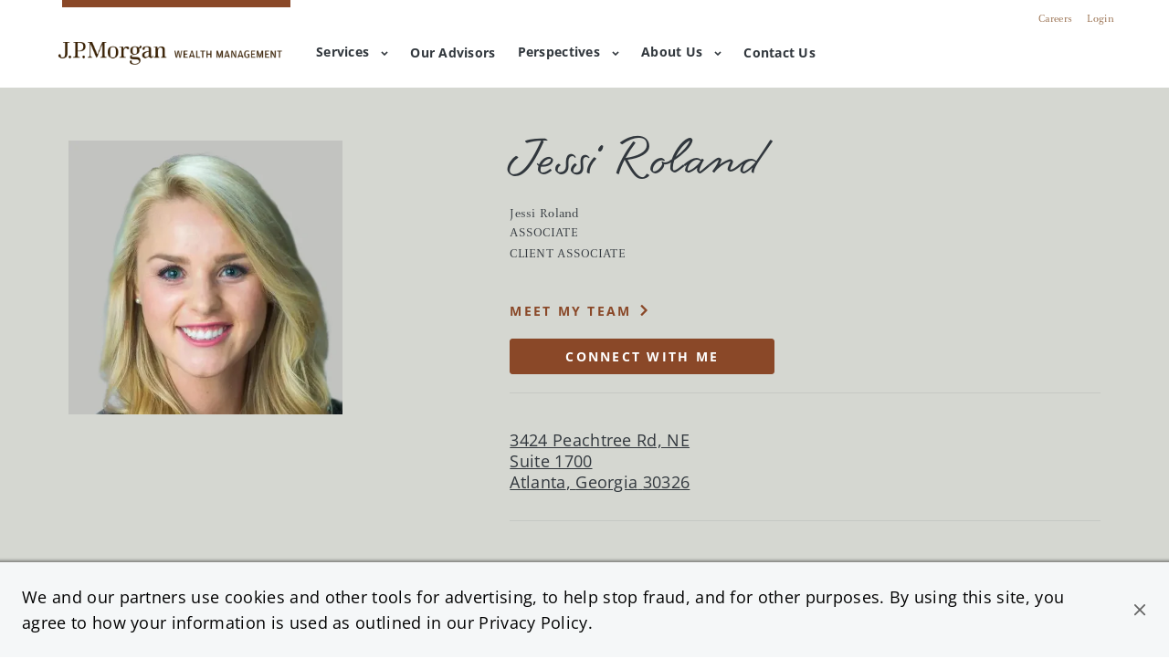

--- FILE ---
content_type: text/html; charset=utf-8
request_url: https://wealthpartners.jpmorgan.com/atlanta/delaney-foster-group/jessi-roland
body_size: 32745
content:
<!doctype html><html id="yext-html" lang="en"><head><meta http-equiv="Content-Type" content="text/html; charset=utf-8"/><meta http-equiv="X-UA-Compatible" content="IE=edge"><link rel="dns-prefetch" href="//www.yext-pixel.com"><link rel="dns-prefetch" href="//a.cdnmktg.com"><link rel="dns-prefetch" href="//a.mktgcdn.com"><link rel="dns-prefetch" href="//dynl.mktgcdn.com"><link rel="dns-prefetch" href="//dynm.mktgcdn.com"><link rel="dns-prefetch" href="//www.google-analytics.com"><meta name="viewport" content="width=device-width, initial-scale=1, maximum-scale=5"><meta name="format-detection" content="telephone=no"><meta name="description" content="Start a conversation with Jessi Roland - J.P. Morgan Wealth Management in Atlanta, GA. J.P. Morgan Wealth Advisors are your partner in navigating your financial portfolio."><meta property="og:title" content="Jessi Roland - J.P. Morgan Wealth Management | J.P. Morgan Wealth Advisors in Atlanta,  GA"><meta property="og:description" content="Start a conversation with Jessi Roland - J.P. Morgan Wealth Management in Atlanta, GA. J.P. Morgan Wealth Advisors are your partner in navigating your financial portfolio."><meta property="og:image" content="https://wealthpartners.jpmorgan.com/"><meta property="og:type" content="website"><meta property="og:url" content="https://wealthpartners.jpmorgan.com/atlanta/delaney-foster-group/jessi-roland"><meta name="twitter:card" content="summary"><link rel="canonical" href="https://wealthpartners.jpmorgan.com/atlanta/delaney-foster-group/jessi-roland" /><title>Jessi Roland - J.P. Morgan Wealth Management | J.P. Morgan Wealth Advisors in Atlanta,  GA</title><link rel="shortcut icon" href="../../permanent-b0b701/assets/images/favicon.9d5e5d05.ico"><script>window.Yext = (function(Yext){Yext["baseUrl"] = "../../"; return Yext;})(window.Yext || {});</script><script>window.Yext = (function(Yext){Yext["locale"] = "en"; return Yext;})(window.Yext || {});</script><script type="application/json" id="monitoring-data">{"isStaging":false,"siteDomain":"wealthpartners.jpmorgan.com","siteId":28585,"soyTemplateName":"advisor.layout"}</script><script>window.yextAnalyticsEnabled=true;window.enableYextAnalytics=window.enableYextAnalytics||function(){window.yextAnalyticsEnabled=true};</script><meta name="geo.position" content="33.85168184238325;-84.3645957556017"><meta name="geo.placename" content="Atlanta,Georgia"><meta name="geo.region" content="US-GA"><script nomodule src="../../permanent-b0b701/i18nBundle_en_es5.eeb5244e.js" defer></script><script crossorigin="use-credentials" type="module" src="../../permanent-b0b701/i18nBundle_en_es6.276c9f74.js"></script><!- webpack-soy-plugin entry="es6/primary/advisor/index" -><script crossorigin="use-credentials" type="module" src="../../permanent-b0b701/node_modules~es6/primary/advisor/index~es6/primary/answers/index~es6/primary/cityList/index~es6/prim~b3ce88da.228406fc.js" defer data-webpack-inline></script><script crossorigin="use-credentials" type="module" src="../../permanent-b0b701/node_modules~es6/primary/advisor/index~es6/primary/cityList/index~es6/primary/four_oh_four/index~es6~2babe873.b02c68cf.js" defer data-webpack-inline></script><style id="index-59b220f1-css">.tns-outer{padding:0!important}.tns-outer [hidden]{display:none!important}.tns-outer [aria-controls],.tns-outer [data-action]{cursor:pointer}.tns-slider{-webkit-transition:all 0s;-moz-transition:all 0s;transition:all 0s}.tns-slider>.tns-item{-webkit-box-sizing:border-box;-moz-box-sizing:border-box;box-sizing:border-box}.tns-horizontal.tns-subpixel{white-space:nowrap}.tns-horizontal.tns-subpixel>.tns-item{display:inline-block;vertical-align:top;white-space:normal}.tns-horizontal.tns-no-subpixel:after{content:"";display:table;clear:both}.tns-horizontal.tns-no-subpixel>.tns-item{float:left}.tns-horizontal.tns-carousel.tns-no-subpixel>.tns-item{margin-right:-100%}.tns-no-calc{position:relative;left:0}.tns-gallery{position:relative;left:0;min-height:1px}.tns-gallery>.tns-item{position:absolute;left:-100%;-webkit-transition:transform 0s,opacity 0s;-moz-transition:transform 0s,opacity 0s;transition:transform 0s,opacity 0s}.tns-gallery>.tns-slide-active{position:relative;left:auto!important}.tns-gallery>.tns-moving{-webkit-transition:all .25s;-moz-transition:all .25s;transition:all .25s}.tns-autowidth{display:inline-block}.tns-lazy-img{-webkit-transition:opacity .6s;-moz-transition:opacity .6s;transition:opacity .6s;opacity:.6}.tns-lazy-img.tns-complete{opacity:1}.tns-ah{-webkit-transition:height 0s;-moz-transition:height 0s;transition:height 0s}.tns-ovh{overflow:hidden}.tns-visually-hidden{position:absolute;left:-10000em}.tns-transparent{opacity:0;visibility:hidden}.tns-fadeIn{opacity:1;filter:alpha(opacity=100);z-index:0}.tns-normal,.tns-fadeOut{opacity:0;filter:alpha(opacity=0);z-index:-1}.tns-vpfix{white-space:nowrap}.tns-vpfix>div,.tns-vpfix>li{display:inline-block}.tns-t-subp2{margin:0 auto;width:310px;position:relative;height:10px;overflow:hidden}.tns-t-ct{width:2333.3333333%;width:-webkit-calc(100% * 70 / 3);width:-moz-calc(100% * 70 / 3);width:calc(100% * 70 / 3);position:absolute;right:0}.tns-t-ct:after{content:"";display:table;clear:both}.tns-t-ct>div{width:1.4285714%;width:-webkit-calc(100% / 70);width:-moz-calc(100% / 70);width:calc(100% / 70);height:10px;float:left}@font-face{font-family:"Open Sans";src:url(../../permanent-b0b701/assets/fonts/OpenSans-Light.846a12ca.ttf) format("truetype");font-weight:300;font-style:normal}@font-face{font-family:"Open Sans";src:url(../../permanent-b0b701/assets/fonts/OpenSans-Regular.d7d7b835.ttf) format("truetype");font-weight:400;font-style:normal}@font-face{font-family:"Open Sans";src:url(../../permanent-b0b701/assets/fonts/OpenSans-Medium.f0cdede0.ttf) format("truetype");font-weight:500;font-style:normal}@font-face{font-family:"Open Sans";src:url(../../permanent-b0b701/assets/fonts/OpenSans-Bold.6e27168f.ttf) format("truetype");font-weight:700;font-style:normal}@font-face{font-family:"WindSong";src:url(../../permanent-b0b701/assets/fonts/WindSong-Regular.834aecce.ttf) format("truetype");font-weight:400;font-style:normal}@font-face{font-family:"WindSong";src:url(../../permanent-b0b701/assets/fonts/WindSong-Medium.5331e7e4.ttf) format("truetype");font-weight:700;font-style:normal}@font-face{font-family:"Celeste OT";src:url(../../permanent-b0b701/assets/fonts/CelesteOT.65d3fecb.otf) format("opentype");font-weight:400;font-style:normal}@font-face{font-family:"Celeste OT";src:url(../../permanent-b0b701/assets/fonts/CelesteOT-Book.fa9fbc39.otf) format("opentype");font-weight:600;font-style:normal}@font-face{font-family:"Celeste OT";src:url(../../permanent-b0b701/assets/fonts/CelesteOT-Bold.69007106.otf) format("opentype");font-weight:700;font-style:normal}@font-face{font-family:"Celeste Pro";src:url(../../permanent-b0b701/assets/fonts/FF-Celeste-Pro.d994ddb2.otf) format("opentype");font-weight:400;font-style:normal}@font-face{font-family:"Celeste Pro";src:url(../../permanent-b0b701/assets/fonts/FF-Celeste-Pro-Bold.4d6b050b.otf) format("opentype");font-weight:700;font-style:normal}@font-face{font-family:"Celeste Pro";src:url(../../permanent-b0b701/assets/fonts/FF-Celeste-Pro-Book.4b35fda7.otf) format("opentype");font-weight:600;font-style:normal}@font-face{font-family:"Partners Script";src:url(../../permanent-b0b701/assets/fonts/Partners-Script.e28b3884.otf) format("opentype"),url(../../permanent-b0b701/assets/fonts/Partners-Script.619e0a54.ttf) format("truetype"),url(../../permanent-b0b701/assets/fonts/Partners-Script.616f809f.woff) format("woff"),url(../../permanent-b0b701/assets/fonts/Partners-Script.12f87e64.woff2) format("woff2");font-weight:400;font-style:normal}@font-face{font-family:"Amplitude";src:url(../../permanent-b0b701/assets/fonts/Amplitude-Regular.6f5b558c.otf) format("opentype");font-weight:400;font-style:normal}@font-face{font-family:"Amplitude";src:url(../../permanent-b0b701/assets/fonts/Amplitude-Medium.617d26ae.otf) format("opentype");font-weight:500;font-style:normal}@font-face{font-family:"Amplitude";src:url(../../permanent-b0b701/assets/fonts/Amplitude-Bold.3edad450.otf) format("opentype");font-weight:700;font-style:normal}@font-face{font-family:"Amplitude";src:url(../../permanent-b0b701/assets/fonts/Amplitude-Light.dcbb6b7d.otf) format("opentype");font-weight:300;font-style:normal}.List{list-style-type:disc;display:block;padding-left:1.25rem;margin-top:1.5em;margin-bottom:1.5em}.List-item{display:list-item}.l-row{display:-webkit-box;display:-ms-flexbox;display:flex;margin-left:-.9375rem;margin-right:-.9375rem}@media (min-width: 48rem){.l-row{margin-left:-.9375rem;margin-right:-.9375rem}}@media (min-width: 62rem){.l-row{margin-left:-.9375rem;margin-right:-.9375rem}}@media (min-width: 80rem){.l-row{margin-left:-.9375rem;margin-right:-.9375rem}}@media (max-width: 47.9375rem){.l-row{-webkit-box-orient:vertical;-webkit-box-direction:normal;-ms-flex-direction:column;flex-direction:column}}@media (min-width: 48rem){.l-row{-ms-flex-wrap:wrap;flex-wrap:wrap}}.l-row-separator{border-bottom:solid .0625rem #222}.l-row-vertical-margin-top{margin-top:1.875rem}.l-row-vertical-margin-top-sm{margin-top:.9375rem}.l-row-vertical-margin-bottom{margin-bottom:1.875rem}.l-row-vertical-margin-bottom-sm{margin-bottom:.9375rem}@media (min-width: 80rem){.l-col-lg-1-up{width:8.3333333333%;padding-left:.9375rem;padding-right:.9375rem}}@media (min-width: 80rem)and (min-width: 48rem)and (max-width: 61.9375rem){.l-col-lg-1-up{padding-left:.9375rem;padding-right:.9375rem}}@media (min-width: 80rem)and (min-width: 62rem)and (max-width: 79.9375rem){.l-col-lg-1-up{padding-left:.9375rem;padding-right:.9375rem}}@media (min-width: 80rem)and (min-width: 80rem){.l-col-lg-1-up{padding-left:.9375rem;padding-right:.9375rem}}@media (min-width: 62rem){.l-col-md-1-up{width:8.3333333333%;padding-left:.9375rem;padding-right:.9375rem}}@media (min-width: 62rem)and (min-width: 48rem)and (max-width: 61.9375rem){.l-col-md-1-up{padding-left:.9375rem;padding-right:.9375rem}}@media (min-width: 62rem)and (min-width: 62rem)and (max-width: 79.9375rem){.l-col-md-1-up{padding-left:.9375rem;padding-right:.9375rem}}@media (min-width: 62rem)and (min-width: 80rem){.l-col-md-1-up{padding-left:.9375rem;padding-right:.9375rem}}@media (min-width: 48rem){.l-col-sm-1-up{width:8.3333333333%;padding-left:.9375rem;padding-right:.9375rem}}@media (min-width: 48rem)and (min-width: 48rem)and (max-width: 61.9375rem){.l-col-sm-1-up{padding-left:.9375rem;padding-right:.9375rem}}@media (min-width: 48rem)and (min-width: 62rem)and (max-width: 79.9375rem){.l-col-sm-1-up{padding-left:.9375rem;padding-right:.9375rem}}@media (min-width: 48rem)and (min-width: 80rem){.l-col-sm-1-up{padding-left:.9375rem;padding-right:.9375rem}}@media (max-width: 79.9375rem){.l-col-md-1-down{width:8.3333333333%;padding-left:.9375rem;padding-right:.9375rem}}@media (max-width: 79.9375rem)and (min-width: 48rem)and (max-width: 61.9375rem){.l-col-md-1-down{padding-left:.9375rem;padding-right:.9375rem}}@media (max-width: 79.9375rem)and (min-width: 62rem)and (max-width: 79.9375rem){.l-col-md-1-down{padding-left:.9375rem;padding-right:.9375rem}}@media (max-width: 79.9375rem)and (min-width: 80rem){.l-col-md-1-down{padding-left:.9375rem;padding-right:.9375rem}}@media (max-width: 61.9375rem){.l-col-sm-1-down{width:8.3333333333%;padding-left:.9375rem;padding-right:.9375rem}}@media (max-width: 61.9375rem)and (min-width: 48rem)and (max-width: 61.9375rem){.l-col-sm-1-down{padding-left:.9375rem;padding-right:.9375rem}}@media (max-width: 61.9375rem)and (min-width: 62rem)and (max-width: 79.9375rem){.l-col-sm-1-down{padding-left:.9375rem;padding-right:.9375rem}}@media (max-width: 61.9375rem)and (min-width: 80rem){.l-col-sm-1-down{padding-left:.9375rem;padding-right:.9375rem}}@media (max-width: 47.9375rem){.l-col-xs-1-down{width:8.3333333333%;padding-left:.9375rem;padding-right:.9375rem}}@media (max-width: 47.9375rem)and (min-width: 48rem)and (max-width: 61.9375rem){.l-col-xs-1-down{padding-left:.9375rem;padding-right:.9375rem}}@media (max-width: 47.9375rem)and (min-width: 62rem)and (max-width: 79.9375rem){.l-col-xs-1-down{padding-left:.9375rem;padding-right:.9375rem}}@media (max-width: 47.9375rem)and (min-width: 80rem){.l-col-xs-1-down{padding-left:.9375rem;padding-right:.9375rem}}@media (min-width: 80rem){.l-col-lg-2-up{width:16.6666666667%;padding-left:.9375rem;padding-right:.9375rem}}@media (min-width: 80rem)and (min-width: 48rem)and (max-width: 61.9375rem){.l-col-lg-2-up{padding-left:.9375rem;padding-right:.9375rem}}@media (min-width: 80rem)and (min-width: 62rem)and (max-width: 79.9375rem){.l-col-lg-2-up{padding-left:.9375rem;padding-right:.9375rem}}@media (min-width: 80rem)and (min-width: 80rem){.l-col-lg-2-up{padding-left:.9375rem;padding-right:.9375rem}}@media (min-width: 62rem){.l-col-md-2-up{width:16.6666666667%;padding-left:.9375rem;padding-right:.9375rem}}@media (min-width: 62rem)and (min-width: 48rem)and (max-width: 61.9375rem){.l-col-md-2-up{padding-left:.9375rem;padding-right:.9375rem}}@media (min-width: 62rem)and (min-width: 62rem)and (max-width: 79.9375rem){.l-col-md-2-up{padding-left:.9375rem;padding-right:.9375rem}}@media (min-width: 62rem)and (min-width: 80rem){.l-col-md-2-up{padding-left:.9375rem;padding-right:.9375rem}}@media (min-width: 48rem){.l-col-sm-2-up{width:16.6666666667%;padding-left:.9375rem;padding-right:.9375rem}}@media (min-width: 48rem)and (min-width: 48rem)and (max-width: 61.9375rem){.l-col-sm-2-up{padding-left:.9375rem;padding-right:.9375rem}}@media (min-width: 48rem)and (min-width: 62rem)and (max-width: 79.9375rem){.l-col-sm-2-up{padding-left:.9375rem;padding-right:.9375rem}}@media (min-width: 48rem)and (min-width: 80rem){.l-col-sm-2-up{padding-left:.9375rem;padding-right:.9375rem}}@media (max-width: 79.9375rem){.l-col-md-2-down{width:16.6666666667%;padding-left:.9375rem;padding-right:.9375rem}}@media (max-width: 79.9375rem)and (min-width: 48rem)and (max-width: 61.9375rem){.l-col-md-2-down{padding-left:.9375rem;padding-right:.9375rem}}@media (max-width: 79.9375rem)and (min-width: 62rem)and (max-width: 79.9375rem){.l-col-md-2-down{padding-left:.9375rem;padding-right:.9375rem}}@media (max-width: 79.9375rem)and (min-width: 80rem){.l-col-md-2-down{padding-left:.9375rem;padding-right:.9375rem}}@media (max-width: 61.9375rem){.l-col-sm-2-down{width:16.6666666667%;padding-left:.9375rem;padding-right:.9375rem}}@media (max-width: 61.9375rem)and (min-width: 48rem)and (max-width: 61.9375rem){.l-col-sm-2-down{padding-left:.9375rem;padding-right:.9375rem}}@media (max-width: 61.9375rem)and (min-width: 62rem)and (max-width: 79.9375rem){.l-col-sm-2-down{padding-left:.9375rem;padding-right:.9375rem}}@media (max-width: 61.9375rem)and (min-width: 80rem){.l-col-sm-2-down{padding-left:.9375rem;padding-right:.9375rem}}@media (max-width: 47.9375rem){.l-col-xs-2-down{width:16.6666666667%;padding-left:.9375rem;padding-right:.9375rem}}@media (max-width: 47.9375rem)and (min-width: 48rem)and (max-width: 61.9375rem){.l-col-xs-2-down{padding-left:.9375rem;padding-right:.9375rem}}@media (max-width: 47.9375rem)and (min-width: 62rem)and (max-width: 79.9375rem){.l-col-xs-2-down{padding-left:.9375rem;padding-right:.9375rem}}@media (max-width: 47.9375rem)and (min-width: 80rem){.l-col-xs-2-down{padding-left:.9375rem;padding-right:.9375rem}}@media (min-width: 80rem){.l-col-lg-3-up{width:25%;padding-left:.9375rem;padding-right:.9375rem}}@media (min-width: 80rem)and (min-width: 48rem)and (max-width: 61.9375rem){.l-col-lg-3-up{padding-left:.9375rem;padding-right:.9375rem}}@media (min-width: 80rem)and (min-width: 62rem)and (max-width: 79.9375rem){.l-col-lg-3-up{padding-left:.9375rem;padding-right:.9375rem}}@media (min-width: 80rem)and (min-width: 80rem){.l-col-lg-3-up{padding-left:.9375rem;padding-right:.9375rem}}@media (min-width: 62rem){.l-col-md-3-up{width:25%;padding-left:.9375rem;padding-right:.9375rem}}@media (min-width: 62rem)and (min-width: 48rem)and (max-width: 61.9375rem){.l-col-md-3-up{padding-left:.9375rem;padding-right:.9375rem}}@media (min-width: 62rem)and (min-width: 62rem)and (max-width: 79.9375rem){.l-col-md-3-up{padding-left:.9375rem;padding-right:.9375rem}}@media (min-width: 62rem)and (min-width: 80rem){.l-col-md-3-up{padding-left:.9375rem;padding-right:.9375rem}}@media (min-width: 48rem){.l-col-sm-3-up{width:25%;padding-left:.9375rem;padding-right:.9375rem}}@media (min-width: 48rem)and (min-width: 48rem)and (max-width: 61.9375rem){.l-col-sm-3-up{padding-left:.9375rem;padding-right:.9375rem}}@media (min-width: 48rem)and (min-width: 62rem)and (max-width: 79.9375rem){.l-col-sm-3-up{padding-left:.9375rem;padding-right:.9375rem}}@media (min-width: 48rem)and (min-width: 80rem){.l-col-sm-3-up{padding-left:.9375rem;padding-right:.9375rem}}@media (max-width: 79.9375rem){.l-col-md-3-down{width:25%;padding-left:.9375rem;padding-right:.9375rem}}@media (max-width: 79.9375rem)and (min-width: 48rem)and (max-width: 61.9375rem){.l-col-md-3-down{padding-left:.9375rem;padding-right:.9375rem}}@media (max-width: 79.9375rem)and (min-width: 62rem)and (max-width: 79.9375rem){.l-col-md-3-down{padding-left:.9375rem;padding-right:.9375rem}}@media (max-width: 79.9375rem)and (min-width: 80rem){.l-col-md-3-down{padding-left:.9375rem;padding-right:.9375rem}}@media (max-width: 61.9375rem){.l-col-sm-3-down{width:25%;padding-left:.9375rem;padding-right:.9375rem}}@media (max-width: 61.9375rem)and (min-width: 48rem)and (max-width: 61.9375rem){.l-col-sm-3-down{padding-left:.9375rem;padding-right:.9375rem}}@media (max-width: 61.9375rem)and (min-width: 62rem)and (max-width: 79.9375rem){.l-col-sm-3-down{padding-left:.9375rem;padding-right:.9375rem}}@media (max-width: 61.9375rem)and (min-width: 80rem){.l-col-sm-3-down{padding-left:.9375rem;padding-right:.9375rem}}@media (max-width: 47.9375rem){.l-col-xs-3-down{width:25%;padding-left:.9375rem;padding-right:.9375rem}}@media (max-width: 47.9375rem)and (min-width: 48rem)and (max-width: 61.9375rem){.l-col-xs-3-down{padding-left:.9375rem;padding-right:.9375rem}}@media (max-width: 47.9375rem)and (min-width: 62rem)and (max-width: 79.9375rem){.l-col-xs-3-down{padding-left:.9375rem;padding-right:.9375rem}}@media (max-width: 47.9375rem)and (min-width: 80rem){.l-col-xs-3-down{padding-left:.9375rem;padding-right:.9375rem}}@media (min-width: 80rem){.l-col-lg-4-up{width:33.3333333333%;padding-left:.9375rem;padding-right:.9375rem}}@media (min-width: 80rem)and (min-width: 48rem)and (max-width: 61.9375rem){.l-col-lg-4-up{padding-left:.9375rem;padding-right:.9375rem}}@media (min-width: 80rem)and (min-width: 62rem)and (max-width: 79.9375rem){.l-col-lg-4-up{padding-left:.9375rem;padding-right:.9375rem}}@media (min-width: 80rem)and (min-width: 80rem){.l-col-lg-4-up{padding-left:.9375rem;padding-right:.9375rem}}@media (min-width: 62rem){.l-col-md-4-up{width:33.3333333333%;padding-left:.9375rem;padding-right:.9375rem}}@media (min-width: 62rem)and (min-width: 48rem)and (max-width: 61.9375rem){.l-col-md-4-up{padding-left:.9375rem;padding-right:.9375rem}}@media (min-width: 62rem)and (min-width: 62rem)and (max-width: 79.9375rem){.l-col-md-4-up{padding-left:.9375rem;padding-right:.9375rem}}@media (min-width: 62rem)and (min-width: 80rem){.l-col-md-4-up{padding-left:.9375rem;padding-right:.9375rem}}@media (min-width: 48rem){.l-col-sm-4-up{width:33.3333333333%;padding-left:.9375rem;padding-right:.9375rem}}@media (min-width: 48rem)and (min-width: 48rem)and (max-width: 61.9375rem){.l-col-sm-4-up{padding-left:.9375rem;padding-right:.9375rem}}@media (min-width: 48rem)and (min-width: 62rem)and (max-width: 79.9375rem){.l-col-sm-4-up{padding-left:.9375rem;padding-right:.9375rem}}@media (min-width: 48rem)and (min-width: 80rem){.l-col-sm-4-up{padding-left:.9375rem;padding-right:.9375rem}}@media (max-width: 79.9375rem){.l-col-md-4-down{width:33.3333333333%;padding-left:.9375rem;padding-right:.9375rem}}@media (max-width: 79.9375rem)and (min-width: 48rem)and (max-width: 61.9375rem){.l-col-md-4-down{padding-left:.9375rem;padding-right:.9375rem}}@media (max-width: 79.9375rem)and (min-width: 62rem)and (max-width: 79.9375rem){.l-col-md-4-down{padding-left:.9375rem;padding-right:.9375rem}}@media (max-width: 79.9375rem)and (min-width: 80rem){.l-col-md-4-down{padding-left:.9375rem;padding-right:.9375rem}}@media (max-width: 61.9375rem){.l-col-sm-4-down{width:33.3333333333%;padding-left:.9375rem;padding-right:.9375rem}}@media (max-width: 61.9375rem)and (min-width: 48rem)and (max-width: 61.9375rem){.l-col-sm-4-down{padding-left:.9375rem;padding-right:.9375rem}}@media (max-width: 61.9375rem)and (min-width: 62rem)and (max-width: 79.9375rem){.l-col-sm-4-down{padding-left:.9375rem;padding-right:.9375rem}}@media (max-width: 61.9375rem)and (min-width: 80rem){.l-col-sm-4-down{padding-left:.9375rem;padding-right:.9375rem}}@media (max-width: 47.9375rem){.l-col-xs-4-down{width:33.3333333333%;padding-left:.9375rem;padding-right:.9375rem}}@media (max-width: 47.9375rem)and (min-width: 48rem)and (max-width: 61.9375rem){.l-col-xs-4-down{padding-left:.9375rem;padding-right:.9375rem}}@media (max-width: 47.9375rem)and (min-width: 62rem)and (max-width: 79.9375rem){.l-col-xs-4-down{padding-left:.9375rem;padding-right:.9375rem}}@media (max-width: 47.9375rem)and (min-width: 80rem){.l-col-xs-4-down{padding-left:.9375rem;padding-right:.9375rem}}@media (min-width: 80rem){.l-col-lg-5-up{width:41.6666666667%;padding-left:.9375rem;padding-right:.9375rem}}@media (min-width: 80rem)and (min-width: 48rem)and (max-width: 61.9375rem){.l-col-lg-5-up{padding-left:.9375rem;padding-right:.9375rem}}@media (min-width: 80rem)and (min-width: 62rem)and (max-width: 79.9375rem){.l-col-lg-5-up{padding-left:.9375rem;padding-right:.9375rem}}@media (min-width: 80rem)and (min-width: 80rem){.l-col-lg-5-up{padding-left:.9375rem;padding-right:.9375rem}}@media (min-width: 62rem){.l-col-md-5-up{width:41.6666666667%;padding-left:.9375rem;padding-right:.9375rem}}@media (min-width: 62rem)and (min-width: 48rem)and (max-width: 61.9375rem){.l-col-md-5-up{padding-left:.9375rem;padding-right:.9375rem}}@media (min-width: 62rem)and (min-width: 62rem)and (max-width: 79.9375rem){.l-col-md-5-up{padding-left:.9375rem;padding-right:.9375rem}}@media (min-width: 62rem)and (min-width: 80rem){.l-col-md-5-up{padding-left:.9375rem;padding-right:.9375rem}}@media (min-width: 48rem){.l-col-sm-5-up{width:41.6666666667%;padding-left:.9375rem;padding-right:.9375rem}}@media (min-width: 48rem)and (min-width: 48rem)and (max-width: 61.9375rem){.l-col-sm-5-up{padding-left:.9375rem;padding-right:.9375rem}}@media (min-width: 48rem)and (min-width: 62rem)and (max-width: 79.9375rem){.l-col-sm-5-up{padding-left:.9375rem;padding-right:.9375rem}}@media (min-width: 48rem)and (min-width: 80rem){.l-col-sm-5-up{padding-left:.9375rem;padding-right:.9375rem}}@media (max-width: 79.9375rem){.l-col-md-5-down{width:41.6666666667%;padding-left:.9375rem;padding-right:.9375rem}}@media (max-width: 79.9375rem)and (min-width: 48rem)and (max-width: 61.9375rem){.l-col-md-5-down{padding-left:.9375rem;padding-right:.9375rem}}@media (max-width: 79.9375rem)and (min-width: 62rem)and (max-width: 79.9375rem){.l-col-md-5-down{padding-left:.9375rem;padding-right:.9375rem}}@media (max-width: 79.9375rem)and (min-width: 80rem){.l-col-md-5-down{padding-left:.9375rem;padding-right:.9375rem}}@media (max-width: 61.9375rem){.l-col-sm-5-down{width:41.6666666667%;padding-left:.9375rem;padding-right:.9375rem}}@media (max-width: 61.9375rem)and (min-width: 48rem)and (max-width: 61.9375rem){.l-col-sm-5-down{padding-left:.9375rem;padding-right:.9375rem}}@media (max-width: 61.9375rem)and (min-width: 62rem)and (max-width: 79.9375rem){.l-col-sm-5-down{padding-left:.9375rem;padding-right:.9375rem}}@media (max-width: 61.9375rem)and (min-width: 80rem){.l-col-sm-5-down{padding-left:.9375rem;padding-right:.9375rem}}@media (max-width: 47.9375rem){.l-col-xs-5-down{width:41.6666666667%;padding-left:.9375rem;padding-right:.9375rem}}@media (max-width: 47.9375rem)and (min-width: 48rem)and (max-width: 61.9375rem){.l-col-xs-5-down{padding-left:.9375rem;padding-right:.9375rem}}@media (max-width: 47.9375rem)and (min-width: 62rem)and (max-width: 79.9375rem){.l-col-xs-5-down{padding-left:.9375rem;padding-right:.9375rem}}@media (max-width: 47.9375rem)and (min-width: 80rem){.l-col-xs-5-down{padding-left:.9375rem;padding-right:.9375rem}}@media (min-width: 80rem){.l-col-lg-6-up{width:50%;padding-left:.9375rem;padding-right:.9375rem}}@media (min-width: 80rem)and (min-width: 48rem)and (max-width: 61.9375rem){.l-col-lg-6-up{padding-left:.9375rem;padding-right:.9375rem}}@media (min-width: 80rem)and (min-width: 62rem)and (max-width: 79.9375rem){.l-col-lg-6-up{padding-left:.9375rem;padding-right:.9375rem}}@media (min-width: 80rem)and (min-width: 80rem){.l-col-lg-6-up{padding-left:.9375rem;padding-right:.9375rem}}@media (min-width: 62rem){.l-col-md-6-up{width:50%;padding-left:.9375rem;padding-right:.9375rem}}@media (min-width: 62rem)and (min-width: 48rem)and (max-width: 61.9375rem){.l-col-md-6-up{padding-left:.9375rem;padding-right:.9375rem}}@media (min-width: 62rem)and (min-width: 62rem)and (max-width: 79.9375rem){.l-col-md-6-up{padding-left:.9375rem;padding-right:.9375rem}}@media (min-width: 62rem)and (min-width: 80rem){.l-col-md-6-up{padding-left:.9375rem;padding-right:.9375rem}}@media (min-width: 48rem){.l-col-sm-6-up{width:50%;padding-left:.9375rem;padding-right:.9375rem}}@media (min-width: 48rem)and (min-width: 48rem)and (max-width: 61.9375rem){.l-col-sm-6-up{padding-left:.9375rem;padding-right:.9375rem}}@media (min-width: 48rem)and (min-width: 62rem)and (max-width: 79.9375rem){.l-col-sm-6-up{padding-left:.9375rem;padding-right:.9375rem}}@media (min-width: 48rem)and (min-width: 80rem){.l-col-sm-6-up{padding-left:.9375rem;padding-right:.9375rem}}@media (max-width: 79.9375rem){.l-col-md-6-down{width:50%;padding-left:.9375rem;padding-right:.9375rem}}@media (max-width: 79.9375rem)and (min-width: 48rem)and (max-width: 61.9375rem){.l-col-md-6-down{padding-left:.9375rem;padding-right:.9375rem}}@media (max-width: 79.9375rem)and (min-width: 62rem)and (max-width: 79.9375rem){.l-col-md-6-down{padding-left:.9375rem;padding-right:.9375rem}}@media (max-width: 79.9375rem)and (min-width: 80rem){.l-col-md-6-down{padding-left:.9375rem;padding-right:.9375rem}}@media (max-width: 61.9375rem){.l-col-sm-6-down{width:50%;padding-left:.9375rem;padding-right:.9375rem}}@media (max-width: 61.9375rem)and (min-width: 48rem)and (max-width: 61.9375rem){.l-col-sm-6-down{padding-left:.9375rem;padding-right:.9375rem}}@media (max-width: 61.9375rem)and (min-width: 62rem)and (max-width: 79.9375rem){.l-col-sm-6-down{padding-left:.9375rem;padding-right:.9375rem}}@media (max-width: 61.9375rem)and (min-width: 80rem){.l-col-sm-6-down{padding-left:.9375rem;padding-right:.9375rem}}@media (max-width: 47.9375rem){.l-col-xs-6-down{width:50%;padding-left:.9375rem;padding-right:.9375rem}}@media (max-width: 47.9375rem)and (min-width: 48rem)and (max-width: 61.9375rem){.l-col-xs-6-down{padding-left:.9375rem;padding-right:.9375rem}}@media (max-width: 47.9375rem)and (min-width: 62rem)and (max-width: 79.9375rem){.l-col-xs-6-down{padding-left:.9375rem;padding-right:.9375rem}}@media (max-width: 47.9375rem)and (min-width: 80rem){.l-col-xs-6-down{padding-left:.9375rem;padding-right:.9375rem}}@media (min-width: 80rem){.l-col-lg-7-up{width:58.3333333333%;padding-left:.9375rem;padding-right:.9375rem}}@media (min-width: 80rem)and (min-width: 48rem)and (max-width: 61.9375rem){.l-col-lg-7-up{padding-left:.9375rem;padding-right:.9375rem}}@media (min-width: 80rem)and (min-width: 62rem)and (max-width: 79.9375rem){.l-col-lg-7-up{padding-left:.9375rem;padding-right:.9375rem}}@media (min-width: 80rem)and (min-width: 80rem){.l-col-lg-7-up{padding-left:.9375rem;padding-right:.9375rem}}@media (min-width: 62rem){.l-col-md-7-up{width:58.3333333333%;padding-left:.9375rem;padding-right:.9375rem}}@media (min-width: 62rem)and (min-width: 48rem)and (max-width: 61.9375rem){.l-col-md-7-up{padding-left:.9375rem;padding-right:.9375rem}}@media (min-width: 62rem)and (min-width: 62rem)and (max-width: 79.9375rem){.l-col-md-7-up{padding-left:.9375rem;padding-right:.9375rem}}@media (min-width: 62rem)and (min-width: 80rem){.l-col-md-7-up{padding-left:.9375rem;padding-right:.9375rem}}@media (min-width: 48rem){.l-col-sm-7-up{width:58.3333333333%;padding-left:.9375rem;padding-right:.9375rem}}@media (min-width: 48rem)and (min-width: 48rem)and (max-width: 61.9375rem){.l-col-sm-7-up{padding-left:.9375rem;padding-right:.9375rem}}@media (min-width: 48rem)and (min-width: 62rem)and (max-width: 79.9375rem){.l-col-sm-7-up{padding-left:.9375rem;padding-right:.9375rem}}@media (min-width: 48rem)and (min-width: 80rem){.l-col-sm-7-up{padding-left:.9375rem;padding-right:.9375rem}}@media (max-width: 79.9375rem){.l-col-md-7-down{width:58.3333333333%;padding-left:.9375rem;padding-right:.9375rem}}@media (max-width: 79.9375rem)and (min-width: 48rem)and (max-width: 61.9375rem){.l-col-md-7-down{padding-left:.9375rem;padding-right:.9375rem}}@media (max-width: 79.9375rem)and (min-width: 62rem)and (max-width: 79.9375rem){.l-col-md-7-down{padding-left:.9375rem;padding-right:.9375rem}}@media (max-width: 79.9375rem)and (min-width: 80rem){.l-col-md-7-down{padding-left:.9375rem;padding-right:.9375rem}}@media (max-width: 61.9375rem){.l-col-sm-7-down{width:58.3333333333%;padding-left:.9375rem;padding-right:.9375rem}}@media (max-width: 61.9375rem)and (min-width: 48rem)and (max-width: 61.9375rem){.l-col-sm-7-down{padding-left:.9375rem;padding-right:.9375rem}}@media (max-width: 61.9375rem)and (min-width: 62rem)and (max-width: 79.9375rem){.l-col-sm-7-down{padding-left:.9375rem;padding-right:.9375rem}}@media (max-width: 61.9375rem)and (min-width: 80rem){.l-col-sm-7-down{padding-left:.9375rem;padding-right:.9375rem}}@media (max-width: 47.9375rem){.l-col-xs-7-down{width:58.3333333333%;padding-left:.9375rem;padding-right:.9375rem}}@media (max-width: 47.9375rem)and (min-width: 48rem)and (max-width: 61.9375rem){.l-col-xs-7-down{padding-left:.9375rem;padding-right:.9375rem}}@media (max-width: 47.9375rem)and (min-width: 62rem)and (max-width: 79.9375rem){.l-col-xs-7-down{padding-left:.9375rem;padding-right:.9375rem}}@media (max-width: 47.9375rem)and (min-width: 80rem){.l-col-xs-7-down{padding-left:.9375rem;padding-right:.9375rem}}@media (min-width: 80rem){.l-col-lg-8-up{width:66.6666666667%;padding-left:.9375rem;padding-right:.9375rem}}@media (min-width: 80rem)and (min-width: 48rem)and (max-width: 61.9375rem){.l-col-lg-8-up{padding-left:.9375rem;padding-right:.9375rem}}@media (min-width: 80rem)and (min-width: 62rem)and (max-width: 79.9375rem){.l-col-lg-8-up{padding-left:.9375rem;padding-right:.9375rem}}@media (min-width: 80rem)and (min-width: 80rem){.l-col-lg-8-up{padding-left:.9375rem;padding-right:.9375rem}}@media (min-width: 62rem){.l-col-md-8-up{width:66.6666666667%;padding-left:.9375rem;padding-right:.9375rem}}@media (min-width: 62rem)and (min-width: 48rem)and (max-width: 61.9375rem){.l-col-md-8-up{padding-left:.9375rem;padding-right:.9375rem}}@media (min-width: 62rem)and (min-width: 62rem)and (max-width: 79.9375rem){.l-col-md-8-up{padding-left:.9375rem;padding-right:.9375rem}}@media (min-width: 62rem)and (min-width: 80rem){.l-col-md-8-up{padding-left:.9375rem;padding-right:.9375rem}}@media (min-width: 48rem){.l-col-sm-8-up{width:66.6666666667%;padding-left:.9375rem;padding-right:.9375rem}}@media (min-width: 48rem)and (min-width: 48rem)and (max-width: 61.9375rem){.l-col-sm-8-up{padding-left:.9375rem;padding-right:.9375rem}}@media (min-width: 48rem)and (min-width: 62rem)and (max-width: 79.9375rem){.l-col-sm-8-up{padding-left:.9375rem;padding-right:.9375rem}}@media (min-width: 48rem)and (min-width: 80rem){.l-col-sm-8-up{padding-left:.9375rem;padding-right:.9375rem}}@media (max-width: 79.9375rem){.l-col-md-8-down{width:66.6666666667%;padding-left:.9375rem;padding-right:.9375rem}}@media (max-width: 79.9375rem)and (min-width: 48rem)and (max-width: 61.9375rem){.l-col-md-8-down{padding-left:.9375rem;padding-right:.9375rem}}@media (max-width: 79.9375rem)and (min-width: 62rem)and (max-width: 79.9375rem){.l-col-md-8-down{padding-left:.9375rem;padding-right:.9375rem}}@media (max-width: 79.9375rem)and (min-width: 80rem){.l-col-md-8-down{padding-left:.9375rem;padding-right:.9375rem}}@media (max-width: 61.9375rem){.l-col-sm-8-down{width:66.6666666667%;padding-left:.9375rem;padding-right:.9375rem}}@media (max-width: 61.9375rem)and (min-width: 48rem)and (max-width: 61.9375rem){.l-col-sm-8-down{padding-left:.9375rem;padding-right:.9375rem}}@media (max-width: 61.9375rem)and (min-width: 62rem)and (max-width: 79.9375rem){.l-col-sm-8-down{padding-left:.9375rem;padding-right:.9375rem}}@media (max-width: 61.9375rem)and (min-width: 80rem){.l-col-sm-8-down{padding-left:.9375rem;padding-right:.9375rem}}@media (max-width: 47.9375rem){.l-col-xs-8-down{width:66.6666666667%;padding-left:.9375rem;padding-right:.9375rem}}@media (max-width: 47.9375rem)and (min-width: 48rem)and (max-width: 61.9375rem){.l-col-xs-8-down{padding-left:.9375rem;padding-right:.9375rem}}@media (max-width: 47.9375rem)and (min-width: 62rem)and (max-width: 79.9375rem){.l-col-xs-8-down{padding-left:.9375rem;padding-right:.9375rem}}@media (max-width: 47.9375rem)and (min-width: 80rem){.l-col-xs-8-down{padding-left:.9375rem;padding-right:.9375rem}}@media (min-width: 80rem){.l-col-lg-9-up{width:75%;padding-left:.9375rem;padding-right:.9375rem}}@media (min-width: 80rem)and (min-width: 48rem)and (max-width: 61.9375rem){.l-col-lg-9-up{padding-left:.9375rem;padding-right:.9375rem}}@media (min-width: 80rem)and (min-width: 62rem)and (max-width: 79.9375rem){.l-col-lg-9-up{padding-left:.9375rem;padding-right:.9375rem}}@media (min-width: 80rem)and (min-width: 80rem){.l-col-lg-9-up{padding-left:.9375rem;padding-right:.9375rem}}@media (min-width: 62rem){.l-col-md-9-up{width:75%;padding-left:.9375rem;padding-right:.9375rem}}@media (min-width: 62rem)and (min-width: 48rem)and (max-width: 61.9375rem){.l-col-md-9-up{padding-left:.9375rem;padding-right:.9375rem}}@media (min-width: 62rem)and (min-width: 62rem)and (max-width: 79.9375rem){.l-col-md-9-up{padding-left:.9375rem;padding-right:.9375rem}}@media (min-width: 62rem)and (min-width: 80rem){.l-col-md-9-up{padding-left:.9375rem;padding-right:.9375rem}}@media (min-width: 48rem){.l-col-sm-9-up{width:75%;padding-left:.9375rem;padding-right:.9375rem}}@media (min-width: 48rem)and (min-width: 48rem)and (max-width: 61.9375rem){.l-col-sm-9-up{padding-left:.9375rem;padding-right:.9375rem}}@media (min-width: 48rem)and (min-width: 62rem)and (max-width: 79.9375rem){.l-col-sm-9-up{padding-left:.9375rem;padding-right:.9375rem}}@media (min-width: 48rem)and (min-width: 80rem){.l-col-sm-9-up{padding-left:.9375rem;padding-right:.9375rem}}@media (max-width: 79.9375rem){.l-col-md-9-down{width:75%;padding-left:.9375rem;padding-right:.9375rem}}@media (max-width: 79.9375rem)and (min-width: 48rem)and (max-width: 61.9375rem){.l-col-md-9-down{padding-left:.9375rem;padding-right:.9375rem}}@media (max-width: 79.9375rem)and (min-width: 62rem)and (max-width: 79.9375rem){.l-col-md-9-down{padding-left:.9375rem;padding-right:.9375rem}}@media (max-width: 79.9375rem)and (min-width: 80rem){.l-col-md-9-down{padding-left:.9375rem;padding-right:.9375rem}}@media (max-width: 61.9375rem){.l-col-sm-9-down{width:75%;padding-left:.9375rem;padding-right:.9375rem}}@media (max-width: 61.9375rem)and (min-width: 48rem)and (max-width: 61.9375rem){.l-col-sm-9-down{padding-left:.9375rem;padding-right:.9375rem}}@media (max-width: 61.9375rem)and (min-width: 62rem)and (max-width: 79.9375rem){.l-col-sm-9-down{padding-left:.9375rem;padding-right:.9375rem}}@media (max-width: 61.9375rem)and (min-width: 80rem){.l-col-sm-9-down{padding-left:.9375rem;padding-right:.9375rem}}@media (max-width: 47.9375rem){.l-col-xs-9-down{width:75%;padding-left:.9375rem;padding-right:.9375rem}}@media (max-width: 47.9375rem)and (min-width: 48rem)and (max-width: 61.9375rem){.l-col-xs-9-down{padding-left:.9375rem;padding-right:.9375rem}}@media (max-width: 47.9375rem)and (min-width: 62rem)and (max-width: 79.9375rem){.l-col-xs-9-down{padding-left:.9375rem;padding-right:.9375rem}}@media (max-width: 47.9375rem)and (min-width: 80rem){.l-col-xs-9-down{padding-left:.9375rem;padding-right:.9375rem}}@media (min-width: 80rem){.l-col-lg-10-up{width:83.3333333333%;padding-left:.9375rem;padding-right:.9375rem}}@media (min-width: 80rem)and (min-width: 48rem)and (max-width: 61.9375rem){.l-col-lg-10-up{padding-left:.9375rem;padding-right:.9375rem}}@media (min-width: 80rem)and (min-width: 62rem)and (max-width: 79.9375rem){.l-col-lg-10-up{padding-left:.9375rem;padding-right:.9375rem}}@media (min-width: 80rem)and (min-width: 80rem){.l-col-lg-10-up{padding-left:.9375rem;padding-right:.9375rem}}@media (min-width: 62rem){.l-col-md-10-up{width:83.3333333333%;padding-left:.9375rem;padding-right:.9375rem}}@media (min-width: 62rem)and (min-width: 48rem)and (max-width: 61.9375rem){.l-col-md-10-up{padding-left:.9375rem;padding-right:.9375rem}}@media (min-width: 62rem)and (min-width: 62rem)and (max-width: 79.9375rem){.l-col-md-10-up{padding-left:.9375rem;padding-right:.9375rem}}@media (min-width: 62rem)and (min-width: 80rem){.l-col-md-10-up{padding-left:.9375rem;padding-right:.9375rem}}@media (min-width: 48rem){.l-col-sm-10-up{width:83.3333333333%;padding-left:.9375rem;padding-right:.9375rem}}@media (min-width: 48rem)and (min-width: 48rem)and (max-width: 61.9375rem){.l-col-sm-10-up{padding-left:.9375rem;padding-right:.9375rem}}@media (min-width: 48rem)and (min-width: 62rem)and (max-width: 79.9375rem){.l-col-sm-10-up{padding-left:.9375rem;padding-right:.9375rem}}@media (min-width: 48rem)and (min-width: 80rem){.l-col-sm-10-up{padding-left:.9375rem;padding-right:.9375rem}}@media (max-width: 79.9375rem){.l-col-md-10-down{width:83.3333333333%;padding-left:.9375rem;padding-right:.9375rem}}@media (max-width: 79.9375rem)and (min-width: 48rem)and (max-width: 61.9375rem){.l-col-md-10-down{padding-left:.9375rem;padding-right:.9375rem}}@media (max-width: 79.9375rem)and (min-width: 62rem)and (max-width: 79.9375rem){.l-col-md-10-down{padding-left:.9375rem;padding-right:.9375rem}}@media (max-width: 79.9375rem)and (min-width: 80rem){.l-col-md-10-down{padding-left:.9375rem;padding-right:.9375rem}}@media (max-width: 61.9375rem){.l-col-sm-10-down{width:83.3333333333%;padding-left:.9375rem;padding-right:.9375rem}}@media (max-width: 61.9375rem)and (min-width: 48rem)and (max-width: 61.9375rem){.l-col-sm-10-down{padding-left:.9375rem;padding-right:.9375rem}}@media (max-width: 61.9375rem)and (min-width: 62rem)and (max-width: 79.9375rem){.l-col-sm-10-down{padding-left:.9375rem;padding-right:.9375rem}}@media (max-width: 61.9375rem)and (min-width: 80rem){.l-col-sm-10-down{padding-left:.9375rem;padding-right:.9375rem}}@media (max-width: 47.9375rem){.l-col-xs-10-down{width:83.3333333333%;padding-left:.9375rem;padding-right:.9375rem}}@media (max-width: 47.9375rem)and (min-width: 48rem)and (max-width: 61.9375rem){.l-col-xs-10-down{padding-left:.9375rem;padding-right:.9375rem}}@media (max-width: 47.9375rem)and (min-width: 62rem)and (max-width: 79.9375rem){.l-col-xs-10-down{padding-left:.9375rem;padding-right:.9375rem}}@media (max-width: 47.9375rem)and (min-width: 80rem){.l-col-xs-10-down{padding-left:.9375rem;padding-right:.9375rem}}@media (min-width: 80rem){.l-col-lg-11-up{width:91.6666666667%;padding-left:.9375rem;padding-right:.9375rem}}@media (min-width: 80rem)and (min-width: 48rem)and (max-width: 61.9375rem){.l-col-lg-11-up{padding-left:.9375rem;padding-right:.9375rem}}@media (min-width: 80rem)and (min-width: 62rem)and (max-width: 79.9375rem){.l-col-lg-11-up{padding-left:.9375rem;padding-right:.9375rem}}@media (min-width: 80rem)and (min-width: 80rem){.l-col-lg-11-up{padding-left:.9375rem;padding-right:.9375rem}}@media (min-width: 62rem){.l-col-md-11-up{width:91.6666666667%;padding-left:.9375rem;padding-right:.9375rem}}@media (min-width: 62rem)and (min-width: 48rem)and (max-width: 61.9375rem){.l-col-md-11-up{padding-left:.9375rem;padding-right:.9375rem}}@media (min-width: 62rem)and (min-width: 62rem)and (max-width: 79.9375rem){.l-col-md-11-up{padding-left:.9375rem;padding-right:.9375rem}}@media (min-width: 62rem)and (min-width: 80rem){.l-col-md-11-up{padding-left:.9375rem;padding-right:.9375rem}}@media (min-width: 48rem){.l-col-sm-11-up{width:91.6666666667%;padding-left:.9375rem;padding-right:.9375rem}}@media (min-width: 48rem)and (min-width: 48rem)and (max-width: 61.9375rem){.l-col-sm-11-up{padding-left:.9375rem;padding-right:.9375rem}}@media (min-width: 48rem)and (min-width: 62rem)and (max-width: 79.9375rem){.l-col-sm-11-up{padding-left:.9375rem;padding-right:.9375rem}}@media (min-width: 48rem)and (min-width: 80rem){.l-col-sm-11-up{padding-left:.9375rem;padding-right:.9375rem}}@media (max-width: 79.9375rem){.l-col-md-11-down{width:91.6666666667%;padding-left:.9375rem;padding-right:.9375rem}}@media (max-width: 79.9375rem)and (min-width: 48rem)and (max-width: 61.9375rem){.l-col-md-11-down{padding-left:.9375rem;padding-right:.9375rem}}@media (max-width: 79.9375rem)and (min-width: 62rem)and (max-width: 79.9375rem){.l-col-md-11-down{padding-left:.9375rem;padding-right:.9375rem}}@media (max-width: 79.9375rem)and (min-width: 80rem){.l-col-md-11-down{padding-left:.9375rem;padding-right:.9375rem}}@media (max-width: 61.9375rem){.l-col-sm-11-down{width:91.6666666667%;padding-left:.9375rem;padding-right:.9375rem}}@media (max-width: 61.9375rem)and (min-width: 48rem)and (max-width: 61.9375rem){.l-col-sm-11-down{padding-left:.9375rem;padding-right:.9375rem}}@media (max-width: 61.9375rem)and (min-width: 62rem)and (max-width: 79.9375rem){.l-col-sm-11-down{padding-left:.9375rem;padding-right:.9375rem}}@media (max-width: 61.9375rem)and (min-width: 80rem){.l-col-sm-11-down{padding-left:.9375rem;padding-right:.9375rem}}@media (max-width: 47.9375rem){.l-col-xs-11-down{width:91.6666666667%;padding-left:.9375rem;padding-right:.9375rem}}@media (max-width: 47.9375rem)and (min-width: 48rem)and (max-width: 61.9375rem){.l-col-xs-11-down{padding-left:.9375rem;padding-right:.9375rem}}@media (max-width: 47.9375rem)and (min-width: 62rem)and (max-width: 79.9375rem){.l-col-xs-11-down{padding-left:.9375rem;padding-right:.9375rem}}@media (max-width: 47.9375rem)and (min-width: 80rem){.l-col-xs-11-down{padding-left:.9375rem;padding-right:.9375rem}}@media (min-width: 80rem){.l-col-lg-12-up{width:100%;padding-left:.9375rem;padding-right:.9375rem}}@media (min-width: 80rem)and (min-width: 48rem)and (max-width: 61.9375rem){.l-col-lg-12-up{padding-left:.9375rem;padding-right:.9375rem}}@media (min-width: 80rem)and (min-width: 62rem)and (max-width: 79.9375rem){.l-col-lg-12-up{padding-left:.9375rem;padding-right:.9375rem}}@media (min-width: 80rem)and (min-width: 80rem){.l-col-lg-12-up{padding-left:.9375rem;padding-right:.9375rem}}@media (min-width: 62rem){.l-col-md-12-up{width:100%;padding-left:.9375rem;padding-right:.9375rem}}@media (min-width: 62rem)and (min-width: 48rem)and (max-width: 61.9375rem){.l-col-md-12-up{padding-left:.9375rem;padding-right:.9375rem}}@media (min-width: 62rem)and (min-width: 62rem)and (max-width: 79.9375rem){.l-col-md-12-up{padding-left:.9375rem;padding-right:.9375rem}}@media (min-width: 62rem)and (min-width: 80rem){.l-col-md-12-up{padding-left:.9375rem;padding-right:.9375rem}}@media (min-width: 48rem){.l-col-sm-12-up{width:100%;padding-left:.9375rem;padding-right:.9375rem}}@media (min-width: 48rem)and (min-width: 48rem)and (max-width: 61.9375rem){.l-col-sm-12-up{padding-left:.9375rem;padding-right:.9375rem}}@media (min-width: 48rem)and (min-width: 62rem)and (max-width: 79.9375rem){.l-col-sm-12-up{padding-left:.9375rem;padding-right:.9375rem}}@media (min-width: 48rem)and (min-width: 80rem){.l-col-sm-12-up{padding-left:.9375rem;padding-right:.9375rem}}@media (max-width: 79.9375rem){.l-col-md-12-down{width:100%;padding-left:.9375rem;padding-right:.9375rem}}@media (max-width: 79.9375rem)and (min-width: 48rem)and (max-width: 61.9375rem){.l-col-md-12-down{padding-left:.9375rem;padding-right:.9375rem}}@media (max-width: 79.9375rem)and (min-width: 62rem)and (max-width: 79.9375rem){.l-col-md-12-down{padding-left:.9375rem;padding-right:.9375rem}}@media (max-width: 79.9375rem)and (min-width: 80rem){.l-col-md-12-down{padding-left:.9375rem;padding-right:.9375rem}}@media (max-width: 61.9375rem){.l-col-sm-12-down{width:100%;padding-left:.9375rem;padding-right:.9375rem}}@media (max-width: 61.9375rem)and (min-width: 48rem)and (max-width: 61.9375rem){.l-col-sm-12-down{padding-left:.9375rem;padding-right:.9375rem}}@media (max-width: 61.9375rem)and (min-width: 62rem)and (max-width: 79.9375rem){.l-col-sm-12-down{padding-left:.9375rem;padding-right:.9375rem}}@media (max-width: 61.9375rem)and (min-width: 80rem){.l-col-sm-12-down{padding-left:.9375rem;padding-right:.9375rem}}@media (max-width: 47.9375rem){.l-col-xs-12-down{width:100%;padding-left:.9375rem;padding-right:.9375rem}}@media (max-width: 47.9375rem)and (min-width: 48rem)and (max-width: 61.9375rem){.l-col-xs-12-down{padding-left:.9375rem;padding-right:.9375rem}}@media (max-width: 47.9375rem)and (min-width: 62rem)and (max-width: 79.9375rem){.l-col-xs-12-down{padding-left:.9375rem;padding-right:.9375rem}}@media (max-width: 47.9375rem)and (min-width: 80rem){.l-col-xs-12-down{padding-left:.9375rem;padding-right:.9375rem}}@media (min-width: 80rem){.l-col-lg-1{width:8.3333333333%;padding-left:.9375rem;padding-right:.9375rem}}@media (min-width: 80rem)and (min-width: 48rem)and (max-width: 61.9375rem){.l-col-lg-1{padding-left:.9375rem;padding-right:.9375rem}}@media (min-width: 80rem)and (min-width: 62rem)and (max-width: 79.9375rem){.l-col-lg-1{padding-left:.9375rem;padding-right:.9375rem}}@media (min-width: 80rem)and (min-width: 80rem){.l-col-lg-1{padding-left:.9375rem;padding-right:.9375rem}}@media (min-width: 62rem)and (max-width: 79.9375rem){.l-col-md-1{width:8.3333333333%;padding-left:.9375rem;padding-right:.9375rem}}@media (min-width: 62rem)and (max-width: 79.9375rem)and (min-width: 48rem)and (max-width: 61.9375rem){.l-col-md-1{padding-left:.9375rem;padding-right:.9375rem}}@media (min-width: 62rem)and (max-width: 79.9375rem)and (min-width: 62rem)and (max-width: 79.9375rem){.l-col-md-1{padding-left:.9375rem;padding-right:.9375rem}}@media (min-width: 62rem)and (max-width: 79.9375rem)and (min-width: 80rem){.l-col-md-1{padding-left:.9375rem;padding-right:.9375rem}}@media (min-width: 48rem)and (max-width: 61.9375rem){.l-col-sm-1{width:8.3333333333%;padding-left:.9375rem;padding-right:.9375rem}}@media (min-width: 48rem)and (max-width: 61.9375rem)and (min-width: 48rem)and (max-width: 61.9375rem){.l-col-sm-1{padding-left:.9375rem;padding-right:.9375rem}}@media (min-width: 48rem)and (max-width: 61.9375rem)and (min-width: 62rem)and (max-width: 79.9375rem){.l-col-sm-1{padding-left:.9375rem;padding-right:.9375rem}}@media (min-width: 48rem)and (max-width: 61.9375rem)and (min-width: 80rem){.l-col-sm-1{padding-left:.9375rem;padding-right:.9375rem}}@media (max-width: 47.9375rem){.l-col-xs-1{width:8.3333333333%;padding-left:.9375rem;padding-right:.9375rem}}@media (max-width: 47.9375rem)and (min-width: 48rem)and (max-width: 61.9375rem){.l-col-xs-1{padding-left:.9375rem;padding-right:.9375rem}}@media (max-width: 47.9375rem)and (min-width: 62rem)and (max-width: 79.9375rem){.l-col-xs-1{padding-left:.9375rem;padding-right:.9375rem}}@media (max-width: 47.9375rem)and (min-width: 80rem){.l-col-xs-1{padding-left:.9375rem;padding-right:.9375rem}}@media (min-width: 80rem){.l-col-lg-2{width:16.6666666667%;padding-left:.9375rem;padding-right:.9375rem}}@media (min-width: 80rem)and (min-width: 48rem)and (max-width: 61.9375rem){.l-col-lg-2{padding-left:.9375rem;padding-right:.9375rem}}@media (min-width: 80rem)and (min-width: 62rem)and (max-width: 79.9375rem){.l-col-lg-2{padding-left:.9375rem;padding-right:.9375rem}}@media (min-width: 80rem)and (min-width: 80rem){.l-col-lg-2{padding-left:.9375rem;padding-right:.9375rem}}@media (min-width: 62rem)and (max-width: 79.9375rem){.l-col-md-2{width:16.6666666667%;padding-left:.9375rem;padding-right:.9375rem}}@media (min-width: 62rem)and (max-width: 79.9375rem)and (min-width: 48rem)and (max-width: 61.9375rem){.l-col-md-2{padding-left:.9375rem;padding-right:.9375rem}}@media (min-width: 62rem)and (max-width: 79.9375rem)and (min-width: 62rem)and (max-width: 79.9375rem){.l-col-md-2{padding-left:.9375rem;padding-right:.9375rem}}@media (min-width: 62rem)and (max-width: 79.9375rem)and (min-width: 80rem){.l-col-md-2{padding-left:.9375rem;padding-right:.9375rem}}@media (min-width: 48rem)and (max-width: 61.9375rem){.l-col-sm-2{width:16.6666666667%;padding-left:.9375rem;padding-right:.9375rem}}@media (min-width: 48rem)and (max-width: 61.9375rem)and (min-width: 48rem)and (max-width: 61.9375rem){.l-col-sm-2{padding-left:.9375rem;padding-right:.9375rem}}@media (min-width: 48rem)and (max-width: 61.9375rem)and (min-width: 62rem)and (max-width: 79.9375rem){.l-col-sm-2{padding-left:.9375rem;padding-right:.9375rem}}@media (min-width: 48rem)and (max-width: 61.9375rem)and (min-width: 80rem){.l-col-sm-2{padding-left:.9375rem;padding-right:.9375rem}}@media (max-width: 47.9375rem){.l-col-xs-2{width:16.6666666667%;padding-left:.9375rem;padding-right:.9375rem}}@media (max-width: 47.9375rem)and (min-width: 48rem)and (max-width: 61.9375rem){.l-col-xs-2{padding-left:.9375rem;padding-right:.9375rem}}@media (max-width: 47.9375rem)and (min-width: 62rem)and (max-width: 79.9375rem){.l-col-xs-2{padding-left:.9375rem;padding-right:.9375rem}}@media (max-width: 47.9375rem)and (min-width: 80rem){.l-col-xs-2{padding-left:.9375rem;padding-right:.9375rem}}@media (min-width: 80rem){.l-col-lg-3{width:25%;padding-left:.9375rem;padding-right:.9375rem}}@media (min-width: 80rem)and (min-width: 48rem)and (max-width: 61.9375rem){.l-col-lg-3{padding-left:.9375rem;padding-right:.9375rem}}@media (min-width: 80rem)and (min-width: 62rem)and (max-width: 79.9375rem){.l-col-lg-3{padding-left:.9375rem;padding-right:.9375rem}}@media (min-width: 80rem)and (min-width: 80rem){.l-col-lg-3{padding-left:.9375rem;padding-right:.9375rem}}@media (min-width: 62rem)and (max-width: 79.9375rem){.l-col-md-3{width:25%;padding-left:.9375rem;padding-right:.9375rem}}@media (min-width: 62rem)and (max-width: 79.9375rem)and (min-width: 48rem)and (max-width: 61.9375rem){.l-col-md-3{padding-left:.9375rem;padding-right:.9375rem}}@media (min-width: 62rem)and (max-width: 79.9375rem)and (min-width: 62rem)and (max-width: 79.9375rem){.l-col-md-3{padding-left:.9375rem;padding-right:.9375rem}}@media (min-width: 62rem)and (max-width: 79.9375rem)and (min-width: 80rem){.l-col-md-3{padding-left:.9375rem;padding-right:.9375rem}}@media (min-width: 48rem)and (max-width: 61.9375rem){.l-col-sm-3{width:25%;padding-left:.9375rem;padding-right:.9375rem}}@media (min-width: 48rem)and (max-width: 61.9375rem)and (min-width: 48rem)and (max-width: 61.9375rem){.l-col-sm-3{padding-left:.9375rem;padding-right:.9375rem}}@media (min-width: 48rem)and (max-width: 61.9375rem)and (min-width: 62rem)and (max-width: 79.9375rem){.l-col-sm-3{padding-left:.9375rem;padding-right:.9375rem}}@media (min-width: 48rem)and (max-width: 61.9375rem)and (min-width: 80rem){.l-col-sm-3{padding-left:.9375rem;padding-right:.9375rem}}@media (max-width: 47.9375rem){.l-col-xs-3{width:25%;padding-left:.9375rem;padding-right:.9375rem}}@media (max-width: 47.9375rem)and (min-width: 48rem)and (max-width: 61.9375rem){.l-col-xs-3{padding-left:.9375rem;padding-right:.9375rem}}@media (max-width: 47.9375rem)and (min-width: 62rem)and (max-width: 79.9375rem){.l-col-xs-3{padding-left:.9375rem;padding-right:.9375rem}}@media (max-width: 47.9375rem)and (min-width: 80rem){.l-col-xs-3{padding-left:.9375rem;padding-right:.9375rem}}@media (min-width: 80rem){.l-col-lg-4{width:33.3333333333%;padding-left:.9375rem;padding-right:.9375rem}}@media (min-width: 80rem)and (min-width: 48rem)and (max-width: 61.9375rem){.l-col-lg-4{padding-left:.9375rem;padding-right:.9375rem}}@media (min-width: 80rem)and (min-width: 62rem)and (max-width: 79.9375rem){.l-col-lg-4{padding-left:.9375rem;padding-right:.9375rem}}@media (min-width: 80rem)and (min-width: 80rem){.l-col-lg-4{padding-left:.9375rem;padding-right:.9375rem}}@media (min-width: 62rem)and (max-width: 79.9375rem){.l-col-md-4{width:33.3333333333%;padding-left:.9375rem;padding-right:.9375rem}}@media (min-width: 62rem)and (max-width: 79.9375rem)and (min-width: 48rem)and (max-width: 61.9375rem){.l-col-md-4{padding-left:.9375rem;padding-right:.9375rem}}@media (min-width: 62rem)and (max-width: 79.9375rem)and (min-width: 62rem)and (max-width: 79.9375rem){.l-col-md-4{padding-left:.9375rem;padding-right:.9375rem}}@media (min-width: 62rem)and (max-width: 79.9375rem)and (min-width: 80rem){.l-col-md-4{padding-left:.9375rem;padding-right:.9375rem}}@media (min-width: 48rem)and (max-width: 61.9375rem){.l-col-sm-4{width:33.3333333333%;padding-left:.9375rem;padding-right:.9375rem}}@media (min-width: 48rem)and (max-width: 61.9375rem)and (min-width: 48rem)and (max-width: 61.9375rem){.l-col-sm-4{padding-left:.9375rem;padding-right:.9375rem}}@media (min-width: 48rem)and (max-width: 61.9375rem)and (min-width: 62rem)and (max-width: 79.9375rem){.l-col-sm-4{padding-left:.9375rem;padding-right:.9375rem}}@media (min-width: 48rem)and (max-width: 61.9375rem)and (min-width: 80rem){.l-col-sm-4{padding-left:.9375rem;padding-right:.9375rem}}@media (max-width: 47.9375rem){.l-col-xs-4{width:33.3333333333%;padding-left:.9375rem;padding-right:.9375rem}}@media (max-width: 47.9375rem)and (min-width: 48rem)and (max-width: 61.9375rem){.l-col-xs-4{padding-left:.9375rem;padding-right:.9375rem}}@media (max-width: 47.9375rem)and (min-width: 62rem)and (max-width: 79.9375rem){.l-col-xs-4{padding-left:.9375rem;padding-right:.9375rem}}@media (max-width: 47.9375rem)and (min-width: 80rem){.l-col-xs-4{padding-left:.9375rem;padding-right:.9375rem}}@media (min-width: 80rem){.l-col-lg-5{width:41.6666666667%;padding-left:.9375rem;padding-right:.9375rem}}@media (min-width: 80rem)and (min-width: 48rem)and (max-width: 61.9375rem){.l-col-lg-5{padding-left:.9375rem;padding-right:.9375rem}}@media (min-width: 80rem)and (min-width: 62rem)and (max-width: 79.9375rem){.l-col-lg-5{padding-left:.9375rem;padding-right:.9375rem}}@media (min-width: 80rem)and (min-width: 80rem){.l-col-lg-5{padding-left:.9375rem;padding-right:.9375rem}}@media (min-width: 62rem)and (max-width: 79.9375rem){.l-col-md-5{width:41.6666666667%;padding-left:.9375rem;padding-right:.9375rem}}@media (min-width: 62rem)and (max-width: 79.9375rem)and (min-width: 48rem)and (max-width: 61.9375rem){.l-col-md-5{padding-left:.9375rem;padding-right:.9375rem}}@media (min-width: 62rem)and (max-width: 79.9375rem)and (min-width: 62rem)and (max-width: 79.9375rem){.l-col-md-5{padding-left:.9375rem;padding-right:.9375rem}}@media (min-width: 62rem)and (max-width: 79.9375rem)and (min-width: 80rem){.l-col-md-5{padding-left:.9375rem;padding-right:.9375rem}}@media (min-width: 48rem)and (max-width: 61.9375rem){.l-col-sm-5{width:41.6666666667%;padding-left:.9375rem;padding-right:.9375rem}}@media (min-width: 48rem)and (max-width: 61.9375rem)and (min-width: 48rem)and (max-width: 61.9375rem){.l-col-sm-5{padding-left:.9375rem;padding-right:.9375rem}}@media (min-width: 48rem)and (max-width: 61.9375rem)and (min-width: 62rem)and (max-width: 79.9375rem){.l-col-sm-5{padding-left:.9375rem;padding-right:.9375rem}}@media (min-width: 48rem)and (max-width: 61.9375rem)and (min-width: 80rem){.l-col-sm-5{padding-left:.9375rem;padding-right:.9375rem}}@media (max-width: 47.9375rem){.l-col-xs-5{width:41.6666666667%;padding-left:.9375rem;padding-right:.9375rem}}@media (max-width: 47.9375rem)and (min-width: 48rem)and (max-width: 61.9375rem){.l-col-xs-5{padding-left:.9375rem;padding-right:.9375rem}}@media (max-width: 47.9375rem)and (min-width: 62rem)and (max-width: 79.9375rem){.l-col-xs-5{padding-left:.9375rem;padding-right:.9375rem}}@media (max-width: 47.9375rem)and (min-width: 80rem){.l-col-xs-5{padding-left:.9375rem;padding-right:.9375rem}}@media (min-width: 80rem){.l-col-lg-6{width:50%;padding-left:.9375rem;padding-right:.9375rem}}@media (min-width: 80rem)and (min-width: 48rem)and (max-width: 61.9375rem){.l-col-lg-6{padding-left:.9375rem;padding-right:.9375rem}}@media (min-width: 80rem)and (min-width: 62rem)and (max-width: 79.9375rem){.l-col-lg-6{padding-left:.9375rem;padding-right:.9375rem}}@media (min-width: 80rem)and (min-width: 80rem){.l-col-lg-6{padding-left:.9375rem;padding-right:.9375rem}}@media (min-width: 62rem)and (max-width: 79.9375rem){.l-col-md-6{width:50%;padding-left:.9375rem;padding-right:.9375rem}}@media (min-width: 62rem)and (max-width: 79.9375rem)and (min-width: 48rem)and (max-width: 61.9375rem){.l-col-md-6{padding-left:.9375rem;padding-right:.9375rem}}@media (min-width: 62rem)and (max-width: 79.9375rem)and (min-width: 62rem)and (max-width: 79.9375rem){.l-col-md-6{padding-left:.9375rem;padding-right:.9375rem}}@media (min-width: 62rem)and (max-width: 79.9375rem)and (min-width: 80rem){.l-col-md-6{padding-left:.9375rem;padding-right:.9375rem}}@media (min-width: 48rem)and (max-width: 61.9375rem){.l-col-sm-6{width:50%;padding-left:.9375rem;padding-right:.9375rem}}@media (min-width: 48rem)and (max-width: 61.9375rem)and (min-width: 48rem)and (max-width: 61.9375rem){.l-col-sm-6{padding-left:.9375rem;padding-right:.9375rem}}@media (min-width: 48rem)and (max-width: 61.9375rem)and (min-width: 62rem)and (max-width: 79.9375rem){.l-col-sm-6{padding-left:.9375rem;padding-right:.9375rem}}@media (min-width: 48rem)and (max-width: 61.9375rem)and (min-width: 80rem){.l-col-sm-6{padding-left:.9375rem;padding-right:.9375rem}}@media (max-width: 47.9375rem){.l-col-xs-6{width:50%;padding-left:.9375rem;padding-right:.9375rem}}@media (max-width: 47.9375rem)and (min-width: 48rem)and (max-width: 61.9375rem){.l-col-xs-6{padding-left:.9375rem;padding-right:.9375rem}}@media (max-width: 47.9375rem)and (min-width: 62rem)and (max-width: 79.9375rem){.l-col-xs-6{padding-left:.9375rem;padding-right:.9375rem}}@media (max-width: 47.9375rem)and (min-width: 80rem){.l-col-xs-6{padding-left:.9375rem;padding-right:.9375rem}}@media (min-width: 80rem){.l-col-lg-7{width:58.3333333333%;padding-left:.9375rem;padding-right:.9375rem}}@media (min-width: 80rem)and (min-width: 48rem)and (max-width: 61.9375rem){.l-col-lg-7{padding-left:.9375rem;padding-right:.9375rem}}@media (min-width: 80rem)and (min-width: 62rem)and (max-width: 79.9375rem){.l-col-lg-7{padding-left:.9375rem;padding-right:.9375rem}}@media (min-width: 80rem)and (min-width: 80rem){.l-col-lg-7{padding-left:.9375rem;padding-right:.9375rem}}@media (min-width: 62rem)and (max-width: 79.9375rem){.l-col-md-7{width:58.3333333333%;padding-left:.9375rem;padding-right:.9375rem}}@media (min-width: 62rem)and (max-width: 79.9375rem)and (min-width: 48rem)and (max-width: 61.9375rem){.l-col-md-7{padding-left:.9375rem;padding-right:.9375rem}}@media (min-width: 62rem)and (max-width: 79.9375rem)and (min-width: 62rem)and (max-width: 79.9375rem){.l-col-md-7{padding-left:.9375rem;padding-right:.9375rem}}@media (min-width: 62rem)and (max-width: 79.9375rem)and (min-width: 80rem){.l-col-md-7{padding-left:.9375rem;padding-right:.9375rem}}@media (min-width: 48rem)and (max-width: 61.9375rem){.l-col-sm-7{width:58.3333333333%;padding-left:.9375rem;padding-right:.9375rem}}@media (min-width: 48rem)and (max-width: 61.9375rem)and (min-width: 48rem)and (max-width: 61.9375rem){.l-col-sm-7{padding-left:.9375rem;padding-right:.9375rem}}@media (min-width: 48rem)and (max-width: 61.9375rem)and (min-width: 62rem)and (max-width: 79.9375rem){.l-col-sm-7{padding-left:.9375rem;padding-right:.9375rem}}@media (min-width: 48rem)and (max-width: 61.9375rem)and (min-width: 80rem){.l-col-sm-7{padding-left:.9375rem;padding-right:.9375rem}}@media (max-width: 47.9375rem){.l-col-xs-7{width:58.3333333333%;padding-left:.9375rem;padding-right:.9375rem}}@media (max-width: 47.9375rem)and (min-width: 48rem)and (max-width: 61.9375rem){.l-col-xs-7{padding-left:.9375rem;padding-right:.9375rem}}@media (max-width: 47.9375rem)and (min-width: 62rem)and (max-width: 79.9375rem){.l-col-xs-7{padding-left:.9375rem;padding-right:.9375rem}}@media (max-width: 47.9375rem)and (min-width: 80rem){.l-col-xs-7{padding-left:.9375rem;padding-right:.9375rem}}@media (min-width: 80rem){.l-col-lg-8{width:66.6666666667%;padding-left:.9375rem;padding-right:.9375rem}}@media (min-width: 80rem)and (min-width: 48rem)and (max-width: 61.9375rem){.l-col-lg-8{padding-left:.9375rem;padding-right:.9375rem}}@media (min-width: 80rem)and (min-width: 62rem)and (max-width: 79.9375rem){.l-col-lg-8{padding-left:.9375rem;padding-right:.9375rem}}@media (min-width: 80rem)and (min-width: 80rem){.l-col-lg-8{padding-left:.9375rem;padding-right:.9375rem}}@media (min-width: 62rem)and (max-width: 79.9375rem){.l-col-md-8{width:66.6666666667%;padding-left:.9375rem;padding-right:.9375rem}}@media (min-width: 62rem)and (max-width: 79.9375rem)and (min-width: 48rem)and (max-width: 61.9375rem){.l-col-md-8{padding-left:.9375rem;padding-right:.9375rem}}@media (min-width: 62rem)and (max-width: 79.9375rem)and (min-width: 62rem)and (max-width: 79.9375rem){.l-col-md-8{padding-left:.9375rem;padding-right:.9375rem}}@media (min-width: 62rem)and (max-width: 79.9375rem)and (min-width: 80rem){.l-col-md-8{padding-left:.9375rem;padding-right:.9375rem}}@media (min-width: 48rem)and (max-width: 61.9375rem){.l-col-sm-8{width:66.6666666667%;padding-left:.9375rem;padding-right:.9375rem}}@media (min-width: 48rem)and (max-width: 61.9375rem)and (min-width: 48rem)and (max-width: 61.9375rem){.l-col-sm-8{padding-left:.9375rem;padding-right:.9375rem}}@media (min-width: 48rem)and (max-width: 61.9375rem)and (min-width: 62rem)and (max-width: 79.9375rem){.l-col-sm-8{padding-left:.9375rem;padding-right:.9375rem}}@media (min-width: 48rem)and (max-width: 61.9375rem)and (min-width: 80rem){.l-col-sm-8{padding-left:.9375rem;padding-right:.9375rem}}@media (max-width: 47.9375rem){.l-col-xs-8{width:66.6666666667%;padding-left:.9375rem;padding-right:.9375rem}}@media (max-width: 47.9375rem)and (min-width: 48rem)and (max-width: 61.9375rem){.l-col-xs-8{padding-left:.9375rem;padding-right:.9375rem}}@media (max-width: 47.9375rem)and (min-width: 62rem)and (max-width: 79.9375rem){.l-col-xs-8{padding-left:.9375rem;padding-right:.9375rem}}@media (max-width: 47.9375rem)and (min-width: 80rem){.l-col-xs-8{padding-left:.9375rem;padding-right:.9375rem}}@media (min-width: 80rem){.l-col-lg-9{width:75%;padding-left:.9375rem;padding-right:.9375rem}}@media (min-width: 80rem)and (min-width: 48rem)and (max-width: 61.9375rem){.l-col-lg-9{padding-left:.9375rem;padding-right:.9375rem}}@media (min-width: 80rem)and (min-width: 62rem)and (max-width: 79.9375rem){.l-col-lg-9{padding-left:.9375rem;padding-right:.9375rem}}@media (min-width: 80rem)and (min-width: 80rem){.l-col-lg-9{padding-left:.9375rem;padding-right:.9375rem}}@media (min-width: 62rem)and (max-width: 79.9375rem){.l-col-md-9{width:75%;padding-left:.9375rem;padding-right:.9375rem}}@media (min-width: 62rem)and (max-width: 79.9375rem)and (min-width: 48rem)and (max-width: 61.9375rem){.l-col-md-9{padding-left:.9375rem;padding-right:.9375rem}}@media (min-width: 62rem)and (max-width: 79.9375rem)and (min-width: 62rem)and (max-width: 79.9375rem){.l-col-md-9{padding-left:.9375rem;padding-right:.9375rem}}@media (min-width: 62rem)and (max-width: 79.9375rem)and (min-width: 80rem){.l-col-md-9{padding-left:.9375rem;padding-right:.9375rem}}@media (min-width: 48rem)and (max-width: 61.9375rem){.l-col-sm-9{width:75%;padding-left:.9375rem;padding-right:.9375rem}}@media (min-width: 48rem)and (max-width: 61.9375rem)and (min-width: 48rem)and (max-width: 61.9375rem){.l-col-sm-9{padding-left:.9375rem;padding-right:.9375rem}}@media (min-width: 48rem)and (max-width: 61.9375rem)and (min-width: 62rem)and (max-width: 79.9375rem){.l-col-sm-9{padding-left:.9375rem;padding-right:.9375rem}}@media (min-width: 48rem)and (max-width: 61.9375rem)and (min-width: 80rem){.l-col-sm-9{padding-left:.9375rem;padding-right:.9375rem}}@media (max-width: 47.9375rem){.l-col-xs-9{width:75%;padding-left:.9375rem;padding-right:.9375rem}}@media (max-width: 47.9375rem)and (min-width: 48rem)and (max-width: 61.9375rem){.l-col-xs-9{padding-left:.9375rem;padding-right:.9375rem}}@media (max-width: 47.9375rem)and (min-width: 62rem)and (max-width: 79.9375rem){.l-col-xs-9{padding-left:.9375rem;padding-right:.9375rem}}@media (max-width: 47.9375rem)and (min-width: 80rem){.l-col-xs-9{padding-left:.9375rem;padding-right:.9375rem}}@media (min-width: 80rem){.l-col-lg-10{width:83.3333333333%;padding-left:.9375rem;padding-right:.9375rem}}@media (min-width: 80rem)and (min-width: 48rem)and (max-width: 61.9375rem){.l-col-lg-10{padding-left:.9375rem;padding-right:.9375rem}}@media (min-width: 80rem)and (min-width: 62rem)and (max-width: 79.9375rem){.l-col-lg-10{padding-left:.9375rem;padding-right:.9375rem}}@media (min-width: 80rem)and (min-width: 80rem){.l-col-lg-10{padding-left:.9375rem;padding-right:.9375rem}}@media (min-width: 62rem)and (max-width: 79.9375rem){.l-col-md-10{width:83.3333333333%;padding-left:.9375rem;padding-right:.9375rem}}@media (min-width: 62rem)and (max-width: 79.9375rem)and (min-width: 48rem)and (max-width: 61.9375rem){.l-col-md-10{padding-left:.9375rem;padding-right:.9375rem}}@media (min-width: 62rem)and (max-width: 79.9375rem)and (min-width: 62rem)and (max-width: 79.9375rem){.l-col-md-10{padding-left:.9375rem;padding-right:.9375rem}}@media (min-width: 62rem)and (max-width: 79.9375rem)and (min-width: 80rem){.l-col-md-10{padding-left:.9375rem;padding-right:.9375rem}}@media (min-width: 48rem)and (max-width: 61.9375rem){.l-col-sm-10{width:83.3333333333%;padding-left:.9375rem;padding-right:.9375rem}}@media (min-width: 48rem)and (max-width: 61.9375rem)and (min-width: 48rem)and (max-width: 61.9375rem){.l-col-sm-10{padding-left:.9375rem;padding-right:.9375rem}}@media (min-width: 48rem)and (max-width: 61.9375rem)and (min-width: 62rem)and (max-width: 79.9375rem){.l-col-sm-10{padding-left:.9375rem;padding-right:.9375rem}}@media (min-width: 48rem)and (max-width: 61.9375rem)and (min-width: 80rem){.l-col-sm-10{padding-left:.9375rem;padding-right:.9375rem}}@media (max-width: 47.9375rem){.l-col-xs-10{width:83.3333333333%;padding-left:.9375rem;padding-right:.9375rem}}@media (max-width: 47.9375rem)and (min-width: 48rem)and (max-width: 61.9375rem){.l-col-xs-10{padding-left:.9375rem;padding-right:.9375rem}}@media (max-width: 47.9375rem)and (min-width: 62rem)and (max-width: 79.9375rem){.l-col-xs-10{padding-left:.9375rem;padding-right:.9375rem}}@media (max-width: 47.9375rem)and (min-width: 80rem){.l-col-xs-10{padding-left:.9375rem;padding-right:.9375rem}}@media (min-width: 80rem){.l-col-lg-11{width:91.6666666667%;padding-left:.9375rem;padding-right:.9375rem}}@media (min-width: 80rem)and (min-width: 48rem)and (max-width: 61.9375rem){.l-col-lg-11{padding-left:.9375rem;padding-right:.9375rem}}@media (min-width: 80rem)and (min-width: 62rem)and (max-width: 79.9375rem){.l-col-lg-11{padding-left:.9375rem;padding-right:.9375rem}}@media (min-width: 80rem)and (min-width: 80rem){.l-col-lg-11{padding-left:.9375rem;padding-right:.9375rem}}@media (min-width: 62rem)and (max-width: 79.9375rem){.l-col-md-11{width:91.6666666667%;padding-left:.9375rem;padding-right:.9375rem}}@media (min-width: 62rem)and (max-width: 79.9375rem)and (min-width: 48rem)and (max-width: 61.9375rem){.l-col-md-11{padding-left:.9375rem;padding-right:.9375rem}}@media (min-width: 62rem)and (max-width: 79.9375rem)and (min-width: 62rem)and (max-width: 79.9375rem){.l-col-md-11{padding-left:.9375rem;padding-right:.9375rem}}@media (min-width: 62rem)and (max-width: 79.9375rem)and (min-width: 80rem){.l-col-md-11{padding-left:.9375rem;padding-right:.9375rem}}@media (min-width: 48rem)and (max-width: 61.9375rem){.l-col-sm-11{width:91.6666666667%;padding-left:.9375rem;padding-right:.9375rem}}@media (min-width: 48rem)and (max-width: 61.9375rem)and (min-width: 48rem)and (max-width: 61.9375rem){.l-col-sm-11{padding-left:.9375rem;padding-right:.9375rem}}@media (min-width: 48rem)and (max-width: 61.9375rem)and (min-width: 62rem)and (max-width: 79.9375rem){.l-col-sm-11{padding-left:.9375rem;padding-right:.9375rem}}@media (min-width: 48rem)and (max-width: 61.9375rem)and (min-width: 80rem){.l-col-sm-11{padding-left:.9375rem;padding-right:.9375rem}}@media (max-width: 47.9375rem){.l-col-xs-11{width:91.6666666667%;padding-left:.9375rem;padding-right:.9375rem}}@media (max-width: 47.9375rem)and (min-width: 48rem)and (max-width: 61.9375rem){.l-col-xs-11{padding-left:.9375rem;padding-right:.9375rem}}@media (max-width: 47.9375rem)and (min-width: 62rem)and (max-width: 79.9375rem){.l-col-xs-11{padding-left:.9375rem;padding-right:.9375rem}}@media (max-width: 47.9375rem)and (min-width: 80rem){.l-col-xs-11{padding-left:.9375rem;padding-right:.9375rem}}@media (min-width: 80rem){.l-col-lg-12{width:100%;padding-left:.9375rem;padding-right:.9375rem}}@media (min-width: 80rem)and (min-width: 48rem)and (max-width: 61.9375rem){.l-col-lg-12{padding-left:.9375rem;padding-right:.9375rem}}@media (min-width: 80rem)and (min-width: 62rem)and (max-width: 79.9375rem){.l-col-lg-12{padding-left:.9375rem;padding-right:.9375rem}}@media (min-width: 80rem)and (min-width: 80rem){.l-col-lg-12{padding-left:.9375rem;padding-right:.9375rem}}@media (min-width: 62rem)and (max-width: 79.9375rem){.l-col-md-12{width:100%;padding-left:.9375rem;padding-right:.9375rem}}@media (min-width: 62rem)and (max-width: 79.9375rem)and (min-width: 48rem)and (max-width: 61.9375rem){.l-col-md-12{padding-left:.9375rem;padding-right:.9375rem}}@media (min-width: 62rem)and (max-width: 79.9375rem)and (min-width: 62rem)and (max-width: 79.9375rem){.l-col-md-12{padding-left:.9375rem;padding-right:.9375rem}}@media (min-width: 62rem)and (max-width: 79.9375rem)and (min-width: 80rem){.l-col-md-12{padding-left:.9375rem;padding-right:.9375rem}}@media (min-width: 48rem)and (max-width: 61.9375rem){.l-col-sm-12{width:100%;padding-left:.9375rem;padding-right:.9375rem}}@media (min-width: 48rem)and (max-width: 61.9375rem)and (min-width: 48rem)and (max-width: 61.9375rem){.l-col-sm-12{padding-left:.9375rem;padding-right:.9375rem}}@media (min-width: 48rem)and (max-width: 61.9375rem)and (min-width: 62rem)and (max-width: 79.9375rem){.l-col-sm-12{padding-left:.9375rem;padding-right:.9375rem}}@media (min-width: 48rem)and (max-width: 61.9375rem)and (min-width: 80rem){.l-col-sm-12{padding-left:.9375rem;padding-right:.9375rem}}@media (max-width: 47.9375rem){.l-col-xs-12{width:100%;padding-left:.9375rem;padding-right:.9375rem}}@media (max-width: 47.9375rem)and (min-width: 48rem)and (max-width: 61.9375rem){.l-col-xs-12{padding-left:.9375rem;padding-right:.9375rem}}@media (max-width: 47.9375rem)and (min-width: 62rem)and (max-width: 79.9375rem){.l-col-xs-12{padding-left:.9375rem;padding-right:.9375rem}}@media (max-width: 47.9375rem)and (min-width: 80rem){.l-col-xs-12{padding-left:.9375rem;padding-right:.9375rem}}@media (min-width: 48rem){.l-Split--sm{margin-left:-.9375rem;margin-right:-.9375rem;display:-webkit-box;display:-ms-flexbox;display:flex}.l-Split--sm>*{padding-left:.9375rem;padding-right:.9375rem}.l-Split--sm.l-Split--half>.l-Split-one{width:50%}.l-Split--sm.l-Split--half>.l-Split-two{width:100%}.l-Split--sm.l-Split--thirds>.l-Split-one{width:33.3333333333%}.l-Split--sm.l-Split--thirds>.l-Split-two{width:66.6666666667%}.l-Split--sm.l-Split--thirds>.l-Split-three{width:100%}.l-Split--sm.l-Split--fourths>.l-Split-one{width:25%}.l-Split--sm.l-Split--fourths>.l-Split-two{width:50%}.l-Split--sm.l-Split--fourths>.l-Split-three{width:75%}.l-Split--sm.l-Split--fourths>.l-Split-four{width:100%}}@media (min-width: 62rem){.l-Split--md{margin-left:-.9375rem;margin-right:-.9375rem;display:-webkit-box;display:-ms-flexbox;display:flex}.l-Split--md>*{padding-left:.9375rem;padding-right:.9375rem}.l-Split--md.l-Split--half>.l-Split-one{width:50%}.l-Split--md.l-Split--half>.l-Split-two{width:100%}.l-Split--md.l-Split--thirds>.l-Split-one{width:33.3333333333%}.l-Split--md.l-Split--thirds>.l-Split-two{width:66.6666666667%}.l-Split--md.l-Split--thirds>.l-Split-three{width:100%}.l-Split--md.l-Split--fourths>.l-Split-one{width:25%}.l-Split--md.l-Split--fourths>.l-Split-two{width:50%}.l-Split--md.l-Split--fourths>.l-Split-three{width:75%}.l-Split--md.l-Split--fourths>.l-Split-four{width:100%}}@media (min-width: 80rem){.l-Split--lg{margin-left:-.9375rem;margin-right:-.9375rem;display:-webkit-box;display:-ms-flexbox;display:flex}.l-Split--lg>*{padding-left:.9375rem;padding-right:.9375rem}.l-Split--lg.l-Split--half>.l-Split-one{width:50%}.l-Split--lg.l-Split--half>.l-Split-two{width:100%}.l-Split--lg.l-Split--thirds>.l-Split-one{width:33.3333333333%}.l-Split--lg.l-Split--thirds>.l-Split-two{width:66.6666666667%}.l-Split--lg.l-Split--thirds>.l-Split-three{width:100%}.l-Split--lg.l-Split--fourths>.l-Split-one{width:25%}.l-Split--lg.l-Split--fourths>.l-Split-two{width:50%}.l-Split--lg.l-Split--fourths>.l-Split-three{width:75%}.l-Split--lg.l-Split--fourths>.l-Split-four{width:100%}}.l-centeredColumn{display:-webkit-box;display:-ms-flexbox;display:flex;-webkit-box-orient:vertical;-webkit-box-direction:normal;-ms-flex-direction:column;flex-direction:column;-webkit-box-align:center;-ms-flex-align:center;align-items:center}.l-container{margin-left:auto;margin-right:auto;padding-left:.9375rem;padding-right:.9375rem;width:100%}@media (min-width: 48rem){.l-container{width:48rem;padding-left:.9375rem;padding-right:.9375rem}}@media (min-width: 62rem){.l-container{width:62rem;padding-left:.9375rem;padding-right:.9375rem}}@media (min-width: 80rem){.l-container{width:72.5rem;padding-left:.9375rem;padding-right:.9375rem}}@media (min-width: 48rem){.l-visible-only-xs{display:none}}@media (max-width: 47.9375rem){.l-hidden-xs{display:none}}@media (min-width: 48rem)and (max-width: 61.9375rem){.l-hidden-sm{display:none}}@media (min-width: 62rem)and (max-width: 79.9375rem){.l-hidden-md{display:none}}@media (min-width: 80rem){.l-hidden-lg{display:none}}.l-container--large{margin-left:auto;margin-right:auto;padding-left:1rem;padding-right:1rem;width:100%}@media (min-width: 48rem){.l-container--large{width:48rem}}@media (min-width: 62rem){.l-container--large{width:62rem}}@media (min-width: 80rem){.l-container--large{width:80rem}}@media (min-width: 84.375rem){.l-container--large{width:84.375rem}}#yext-html,#yext,div,span,applet,object,iframe,h1,h2,h3,h4,h5,h6,p,blockquote,pre,a,abbr,acronym,address,big,cite,code,del,dfn,em,img,ins,kbd,q,s,samp,small,strike,strong,sub,sup,tt,var,b,u,i,center,dl,dt,dd,ol,ul,li,fieldset,form,label,legend,table,caption,tbody,tfoot,thead,tr,th,td,article,aside,canvas,details,embed,figure,figcaption,footer,header,hgroup,menu,nav,output,ruby,section,summary,time,mark,audio,video,button,input{border:0;border-radius:0;color:inherit;font:inherit;font-size:100%;margin:0;padding:0;vertical-align:baseline;text-decoration:none}article,aside,details,figcaption,figure,footer,header,hgroup,menu,nav,section{display:block}#yext{line-height:normal;font-family:"Celeste Pro",Helvetica,serif;font-weight:400;display:-webkit-box;display:-ms-flexbox;display:flex;-webkit-box-orient:vertical;-webkit-box-direction:normal;-ms-flex-direction:column;flex-direction:column;width:100%;min-height:100%;-webkit-box-flex:1;-ms-flex-positive:1;flex-grow:1}ol,ul{list-style:none}blockquote,q{quotes:none}blockquote::before,blockquote::after,q::before,q::after{content:"";content:none}table{border-collapse:collapse;border-spacing:0}*,::after,::before{-webkit-box-sizing:border-box;box-sizing:border-box}*{word-wrap:break-word;overflow-wrap:break-word}#yext-html{-webkit-text-size-adjust:100%;min-height:100%;display:-webkit-box;display:-ms-flexbox;display:flex}img,svg{max-width:100%;max-height:100%}button,textarea{-webkit-appearance:none;-moz-appearance:none;appearance:none}abbr,abbr[title]{text-decoration:none;border-bottom:none}button{background:none;cursor:pointer}strong{font-weight:700}.ObjectFit-container{display:inline-block;max-width:100%;max-height:100%;background-repeat:no-repeat;background-position:center;background-origin:content-box;background-clip:content-box;overflow:hidden}.ObjectFit-image{display:block;opacity:0}.Accordion.is-expanded .Accordion-button--default::after{content:none}.Accordion .Accordion-content[aria-expanded=false]{display:none;height:0}.Accordion-button--default{position:absolute;top:50%;-webkit-transform:translateY(-50%);transform:translateY(-50%);right:0;-ms-flex-negative:0;flex-shrink:0;pointer-events:none;height:1.5625rem;width:1.5625rem;margin-right:.125rem;margin-left:1rem}.Accordion-button--default::before,.Accordion-button--default::after{content:"";height:.125rem;width:1.125rem;background-color:#8a4828;position:absolute;top:50%;left:50%;-webkit-transform:translate(-50%,-50%);transform:translate(-50%,-50%)}.Accordion-button--default::after{-webkit-transform:translate(-50%,-50%) rotateZ(90deg);transform:translate(-50%,-50%) rotateZ(90deg)}.Accordion-content{-webkit-transition:height .2s ease-in-out;transition:height .2s ease-in-out;overflow:hidden;height:auto;display:block}.AspectRatio-limiter{margin:auto}.AspectRatio-definer{width:100%;position:relative;overflow:hidden}.AspectRatio-container{position:absolute;top:0;bottom:0;left:0;right:0;height:100%;width:100%}@media (max-width: 47.9375rem){.Phone-display--withLink{display:none}}@media (min-width: 48rem){.Phone-linkWrapper{display:none}}.List{list-style-type:disc;display:block;padding-left:1.25rem;margin-top:1.5em;margin-bottom:1.5em}.List-item{display:list-item}.l-row{display:-webkit-box;display:-ms-flexbox;display:flex;margin-left:-.9375rem;margin-right:-.9375rem}@media (min-width: 48rem){.l-row{margin-left:-.9375rem;margin-right:-.9375rem}}@media (min-width: 62rem){.l-row{margin-left:-.9375rem;margin-right:-.9375rem}}@media (min-width: 80rem){.l-row{margin-left:-.9375rem;margin-right:-.9375rem}}@media (max-width: 47.9375rem){.l-row{-webkit-box-orient:vertical;-webkit-box-direction:normal;-ms-flex-direction:column;flex-direction:column}}@media (min-width: 48rem){.l-row{-ms-flex-wrap:wrap;flex-wrap:wrap}}.l-row-separator{border-bottom:solid .0625rem #222}.l-row-vertical-margin-top{margin-top:1.875rem}.l-row-vertical-margin-top-sm{margin-top:.9375rem}.l-row-vertical-margin-bottom{margin-bottom:1.875rem}.l-row-vertical-margin-bottom-sm{margin-bottom:.9375rem}@media (min-width: 80rem){.l-col-lg-1-up{width:8.3333333333%;padding-left:.9375rem;padding-right:.9375rem}}@media (min-width: 80rem)and (min-width: 48rem)and (max-width: 61.9375rem){.l-col-lg-1-up{padding-left:.9375rem;padding-right:.9375rem}}@media (min-width: 80rem)and (min-width: 62rem)and (max-width: 79.9375rem){.l-col-lg-1-up{padding-left:.9375rem;padding-right:.9375rem}}@media (min-width: 80rem)and (min-width: 80rem){.l-col-lg-1-up{padding-left:.9375rem;padding-right:.9375rem}}@media (min-width: 62rem){.l-col-md-1-up{width:8.3333333333%;padding-left:.9375rem;padding-right:.9375rem}}@media (min-width: 62rem)and (min-width: 48rem)and (max-width: 61.9375rem){.l-col-md-1-up{padding-left:.9375rem;padding-right:.9375rem}}@media (min-width: 62rem)and (min-width: 62rem)and (max-width: 79.9375rem){.l-col-md-1-up{padding-left:.9375rem;padding-right:.9375rem}}@media (min-width: 62rem)and (min-width: 80rem){.l-col-md-1-up{padding-left:.9375rem;padding-right:.9375rem}}@media (min-width: 48rem){.l-col-sm-1-up{width:8.3333333333%;padding-left:.9375rem;padding-right:.9375rem}}@media (min-width: 48rem)and (min-width: 48rem)and (max-width: 61.9375rem){.l-col-sm-1-up{padding-left:.9375rem;padding-right:.9375rem}}@media (min-width: 48rem)and (min-width: 62rem)and (max-width: 79.9375rem){.l-col-sm-1-up{padding-left:.9375rem;padding-right:.9375rem}}@media (min-width: 48rem)and (min-width: 80rem){.l-col-sm-1-up{padding-left:.9375rem;padding-right:.9375rem}}@media (max-width: 79.9375rem){.l-col-md-1-down{width:8.3333333333%;padding-left:.9375rem;padding-right:.9375rem}}@media (max-width: 79.9375rem)and (min-width: 48rem)and (max-width: 61.9375rem){.l-col-md-1-down{padding-left:.9375rem;padding-right:.9375rem}}@media (max-width: 79.9375rem)and (min-width: 62rem)and (max-width: 79.9375rem){.l-col-md-1-down{padding-left:.9375rem;padding-right:.9375rem}}@media (max-width: 79.9375rem)and (min-width: 80rem){.l-col-md-1-down{padding-left:.9375rem;padding-right:.9375rem}}@media (max-width: 61.9375rem){.l-col-sm-1-down{width:8.3333333333%;padding-left:.9375rem;padding-right:.9375rem}}@media (max-width: 61.9375rem)and (min-width: 48rem)and (max-width: 61.9375rem){.l-col-sm-1-down{padding-left:.9375rem;padding-right:.9375rem}}@media (max-width: 61.9375rem)and (min-width: 62rem)and (max-width: 79.9375rem){.l-col-sm-1-down{padding-left:.9375rem;padding-right:.9375rem}}@media (max-width: 61.9375rem)and (min-width: 80rem){.l-col-sm-1-down{padding-left:.9375rem;padding-right:.9375rem}}@media (max-width: 47.9375rem){.l-col-xs-1-down{width:8.3333333333%;padding-left:.9375rem;padding-right:.9375rem}}@media (max-width: 47.9375rem)and (min-width: 48rem)and (max-width: 61.9375rem){.l-col-xs-1-down{padding-left:.9375rem;padding-right:.9375rem}}@media (max-width: 47.9375rem)and (min-width: 62rem)and (max-width: 79.9375rem){.l-col-xs-1-down{padding-left:.9375rem;padding-right:.9375rem}}@media (max-width: 47.9375rem)and (min-width: 80rem){.l-col-xs-1-down{padding-left:.9375rem;padding-right:.9375rem}}@media (min-width: 80rem){.l-col-lg-2-up{width:16.6666666667%;padding-left:.9375rem;padding-right:.9375rem}}@media (min-width: 80rem)and (min-width: 48rem)and (max-width: 61.9375rem){.l-col-lg-2-up{padding-left:.9375rem;padding-right:.9375rem}}@media (min-width: 80rem)and (min-width: 62rem)and (max-width: 79.9375rem){.l-col-lg-2-up{padding-left:.9375rem;padding-right:.9375rem}}@media (min-width: 80rem)and (min-width: 80rem){.l-col-lg-2-up{padding-left:.9375rem;padding-right:.9375rem}}@media (min-width: 62rem){.l-col-md-2-up{width:16.6666666667%;padding-left:.9375rem;padding-right:.9375rem}}@media (min-width: 62rem)and (min-width: 48rem)and (max-width: 61.9375rem){.l-col-md-2-up{padding-left:.9375rem;padding-right:.9375rem}}@media (min-width: 62rem)and (min-width: 62rem)and (max-width: 79.9375rem){.l-col-md-2-up{padding-left:.9375rem;padding-right:.9375rem}}@media (min-width: 62rem)and (min-width: 80rem){.l-col-md-2-up{padding-left:.9375rem;padding-right:.9375rem}}@media (min-width: 48rem){.l-col-sm-2-up{width:16.6666666667%;padding-left:.9375rem;padding-right:.9375rem}}@media (min-width: 48rem)and (min-width: 48rem)and (max-width: 61.9375rem){.l-col-sm-2-up{padding-left:.9375rem;padding-right:.9375rem}}@media (min-width: 48rem)and (min-width: 62rem)and (max-width: 79.9375rem){.l-col-sm-2-up{padding-left:.9375rem;padding-right:.9375rem}}@media (min-width: 48rem)and (min-width: 80rem){.l-col-sm-2-up{padding-left:.9375rem;padding-right:.9375rem}}@media (max-width: 79.9375rem){.l-col-md-2-down{width:16.6666666667%;padding-left:.9375rem;padding-right:.9375rem}}@media (max-width: 79.9375rem)and (min-width: 48rem)and (max-width: 61.9375rem){.l-col-md-2-down{padding-left:.9375rem;padding-right:.9375rem}}@media (max-width: 79.9375rem)and (min-width: 62rem)and (max-width: 79.9375rem){.l-col-md-2-down{padding-left:.9375rem;padding-right:.9375rem}}@media (max-width: 79.9375rem)and (min-width: 80rem){.l-col-md-2-down{padding-left:.9375rem;padding-right:.9375rem}}@media (max-width: 61.9375rem){.l-col-sm-2-down{width:16.6666666667%;padding-left:.9375rem;padding-right:.9375rem}}@media (max-width: 61.9375rem)and (min-width: 48rem)and (max-width: 61.9375rem){.l-col-sm-2-down{padding-left:.9375rem;padding-right:.9375rem}}@media (max-width: 61.9375rem)and (min-width: 62rem)and (max-width: 79.9375rem){.l-col-sm-2-down{padding-left:.9375rem;padding-right:.9375rem}}@media (max-width: 61.9375rem)and (min-width: 80rem){.l-col-sm-2-down{padding-left:.9375rem;padding-right:.9375rem}}@media (max-width: 47.9375rem){.l-col-xs-2-down{width:16.6666666667%;padding-left:.9375rem;padding-right:.9375rem}}@media (max-width: 47.9375rem)and (min-width: 48rem)and (max-width: 61.9375rem){.l-col-xs-2-down{padding-left:.9375rem;padding-right:.9375rem}}@media (max-width: 47.9375rem)and (min-width: 62rem)and (max-width: 79.9375rem){.l-col-xs-2-down{padding-left:.9375rem;padding-right:.9375rem}}@media (max-width: 47.9375rem)and (min-width: 80rem){.l-col-xs-2-down{padding-left:.9375rem;padding-right:.9375rem}}@media (min-width: 80rem){.l-col-lg-3-up{width:25%;padding-left:.9375rem;padding-right:.9375rem}}@media (min-width: 80rem)and (min-width: 48rem)and (max-width: 61.9375rem){.l-col-lg-3-up{padding-left:.9375rem;padding-right:.9375rem}}@media (min-width: 80rem)and (min-width: 62rem)and (max-width: 79.9375rem){.l-col-lg-3-up{padding-left:.9375rem;padding-right:.9375rem}}@media (min-width: 80rem)and (min-width: 80rem){.l-col-lg-3-up{padding-left:.9375rem;padding-right:.9375rem}}@media (min-width: 62rem){.l-col-md-3-up{width:25%;padding-left:.9375rem;padding-right:.9375rem}}@media (min-width: 62rem)and (min-width: 48rem)and (max-width: 61.9375rem){.l-col-md-3-up{padding-left:.9375rem;padding-right:.9375rem}}@media (min-width: 62rem)and (min-width: 62rem)and (max-width: 79.9375rem){.l-col-md-3-up{padding-left:.9375rem;padding-right:.9375rem}}@media (min-width: 62rem)and (min-width: 80rem){.l-col-md-3-up{padding-left:.9375rem;padding-right:.9375rem}}@media (min-width: 48rem){.l-col-sm-3-up{width:25%;padding-left:.9375rem;padding-right:.9375rem}}@media (min-width: 48rem)and (min-width: 48rem)and (max-width: 61.9375rem){.l-col-sm-3-up{padding-left:.9375rem;padding-right:.9375rem}}@media (min-width: 48rem)and (min-width: 62rem)and (max-width: 79.9375rem){.l-col-sm-3-up{padding-left:.9375rem;padding-right:.9375rem}}@media (min-width: 48rem)and (min-width: 80rem){.l-col-sm-3-up{padding-left:.9375rem;padding-right:.9375rem}}@media (max-width: 79.9375rem){.l-col-md-3-down{width:25%;padding-left:.9375rem;padding-right:.9375rem}}@media (max-width: 79.9375rem)and (min-width: 48rem)and (max-width: 61.9375rem){.l-col-md-3-down{padding-left:.9375rem;padding-right:.9375rem}}@media (max-width: 79.9375rem)and (min-width: 62rem)and (max-width: 79.9375rem){.l-col-md-3-down{padding-left:.9375rem;padding-right:.9375rem}}@media (max-width: 79.9375rem)and (min-width: 80rem){.l-col-md-3-down{padding-left:.9375rem;padding-right:.9375rem}}@media (max-width: 61.9375rem){.l-col-sm-3-down{width:25%;padding-left:.9375rem;padding-right:.9375rem}}@media (max-width: 61.9375rem)and (min-width: 48rem)and (max-width: 61.9375rem){.l-col-sm-3-down{padding-left:.9375rem;padding-right:.9375rem}}@media (max-width: 61.9375rem)and (min-width: 62rem)and (max-width: 79.9375rem){.l-col-sm-3-down{padding-left:.9375rem;padding-right:.9375rem}}@media (max-width: 61.9375rem)and (min-width: 80rem){.l-col-sm-3-down{padding-left:.9375rem;padding-right:.9375rem}}@media (max-width: 47.9375rem){.l-col-xs-3-down{width:25%;padding-left:.9375rem;padding-right:.9375rem}}@media (max-width: 47.9375rem)and (min-width: 48rem)and (max-width: 61.9375rem){.l-col-xs-3-down{padding-left:.9375rem;padding-right:.9375rem}}@media (max-width: 47.9375rem)and (min-width: 62rem)and (max-width: 79.9375rem){.l-col-xs-3-down{padding-left:.9375rem;padding-right:.9375rem}}@media (max-width: 47.9375rem)and (min-width: 80rem){.l-col-xs-3-down{padding-left:.9375rem;padding-right:.9375rem}}@media (min-width: 80rem){.l-col-lg-4-up{width:33.3333333333%;padding-left:.9375rem;padding-right:.9375rem}}@media (min-width: 80rem)and (min-width: 48rem)and (max-width: 61.9375rem){.l-col-lg-4-up{padding-left:.9375rem;padding-right:.9375rem}}@media (min-width: 80rem)and (min-width: 62rem)and (max-width: 79.9375rem){.l-col-lg-4-up{padding-left:.9375rem;padding-right:.9375rem}}@media (min-width: 80rem)and (min-width: 80rem){.l-col-lg-4-up{padding-left:.9375rem;padding-right:.9375rem}}@media (min-width: 62rem){.l-col-md-4-up{width:33.3333333333%;padding-left:.9375rem;padding-right:.9375rem}}@media (min-width: 62rem)and (min-width: 48rem)and (max-width: 61.9375rem){.l-col-md-4-up{padding-left:.9375rem;padding-right:.9375rem}}@media (min-width: 62rem)and (min-width: 62rem)and (max-width: 79.9375rem){.l-col-md-4-up{padding-left:.9375rem;padding-right:.9375rem}}@media (min-width: 62rem)and (min-width: 80rem){.l-col-md-4-up{padding-left:.9375rem;padding-right:.9375rem}}@media (min-width: 48rem){.l-col-sm-4-up{width:33.3333333333%;padding-left:.9375rem;padding-right:.9375rem}}@media (min-width: 48rem)and (min-width: 48rem)and (max-width: 61.9375rem){.l-col-sm-4-up{padding-left:.9375rem;padding-right:.9375rem}}@media (min-width: 48rem)and (min-width: 62rem)and (max-width: 79.9375rem){.l-col-sm-4-up{padding-left:.9375rem;padding-right:.9375rem}}@media (min-width: 48rem)and (min-width: 80rem){.l-col-sm-4-up{padding-left:.9375rem;padding-right:.9375rem}}@media (max-width: 79.9375rem){.l-col-md-4-down{width:33.3333333333%;padding-left:.9375rem;padding-right:.9375rem}}@media (max-width: 79.9375rem)and (min-width: 48rem)and (max-width: 61.9375rem){.l-col-md-4-down{padding-left:.9375rem;padding-right:.9375rem}}@media (max-width: 79.9375rem)and (min-width: 62rem)and (max-width: 79.9375rem){.l-col-md-4-down{padding-left:.9375rem;padding-right:.9375rem}}@media (max-width: 79.9375rem)and (min-width: 80rem){.l-col-md-4-down{padding-left:.9375rem;padding-right:.9375rem}}@media (max-width: 61.9375rem){.l-col-sm-4-down{width:33.3333333333%;padding-left:.9375rem;padding-right:.9375rem}}@media (max-width: 61.9375rem)and (min-width: 48rem)and (max-width: 61.9375rem){.l-col-sm-4-down{padding-left:.9375rem;padding-right:.9375rem}}@media (max-width: 61.9375rem)and (min-width: 62rem)and (max-width: 79.9375rem){.l-col-sm-4-down{padding-left:.9375rem;padding-right:.9375rem}}@media (max-width: 61.9375rem)and (min-width: 80rem){.l-col-sm-4-down{padding-left:.9375rem;padding-right:.9375rem}}@media (max-width: 47.9375rem){.l-col-xs-4-down{width:33.3333333333%;padding-left:.9375rem;padding-right:.9375rem}}@media (max-width: 47.9375rem)and (min-width: 48rem)and (max-width: 61.9375rem){.l-col-xs-4-down{padding-left:.9375rem;padding-right:.9375rem}}@media (max-width: 47.9375rem)and (min-width: 62rem)and (max-width: 79.9375rem){.l-col-xs-4-down{padding-left:.9375rem;padding-right:.9375rem}}@media (max-width: 47.9375rem)and (min-width: 80rem){.l-col-xs-4-down{padding-left:.9375rem;padding-right:.9375rem}}@media (min-width: 80rem){.l-col-lg-5-up{width:41.6666666667%;padding-left:.9375rem;padding-right:.9375rem}}@media (min-width: 80rem)and (min-width: 48rem)and (max-width: 61.9375rem){.l-col-lg-5-up{padding-left:.9375rem;padding-right:.9375rem}}@media (min-width: 80rem)and (min-width: 62rem)and (max-width: 79.9375rem){.l-col-lg-5-up{padding-left:.9375rem;padding-right:.9375rem}}@media (min-width: 80rem)and (min-width: 80rem){.l-col-lg-5-up{padding-left:.9375rem;padding-right:.9375rem}}@media (min-width: 62rem){.l-col-md-5-up{width:41.6666666667%;padding-left:.9375rem;padding-right:.9375rem}}@media (min-width: 62rem)and (min-width: 48rem)and (max-width: 61.9375rem){.l-col-md-5-up{padding-left:.9375rem;padding-right:.9375rem}}@media (min-width: 62rem)and (min-width: 62rem)and (max-width: 79.9375rem){.l-col-md-5-up{padding-left:.9375rem;padding-right:.9375rem}}@media (min-width: 62rem)and (min-width: 80rem){.l-col-md-5-up{padding-left:.9375rem;padding-right:.9375rem}}@media (min-width: 48rem){.l-col-sm-5-up{width:41.6666666667%;padding-left:.9375rem;padding-right:.9375rem}}@media (min-width: 48rem)and (min-width: 48rem)and (max-width: 61.9375rem){.l-col-sm-5-up{padding-left:.9375rem;padding-right:.9375rem}}@media (min-width: 48rem)and (min-width: 62rem)and (max-width: 79.9375rem){.l-col-sm-5-up{padding-left:.9375rem;padding-right:.9375rem}}@media (min-width: 48rem)and (min-width: 80rem){.l-col-sm-5-up{padding-left:.9375rem;padding-right:.9375rem}}@media (max-width: 79.9375rem){.l-col-md-5-down{width:41.6666666667%;padding-left:.9375rem;padding-right:.9375rem}}@media (max-width: 79.9375rem)and (min-width: 48rem)and (max-width: 61.9375rem){.l-col-md-5-down{padding-left:.9375rem;padding-right:.9375rem}}@media (max-width: 79.9375rem)and (min-width: 62rem)and (max-width: 79.9375rem){.l-col-md-5-down{padding-left:.9375rem;padding-right:.9375rem}}@media (max-width: 79.9375rem)and (min-width: 80rem){.l-col-md-5-down{padding-left:.9375rem;padding-right:.9375rem}}@media (max-width: 61.9375rem){.l-col-sm-5-down{width:41.6666666667%;padding-left:.9375rem;padding-right:.9375rem}}@media (max-width: 61.9375rem)and (min-width: 48rem)and (max-width: 61.9375rem){.l-col-sm-5-down{padding-left:.9375rem;padding-right:.9375rem}}@media (max-width: 61.9375rem)and (min-width: 62rem)and (max-width: 79.9375rem){.l-col-sm-5-down{padding-left:.9375rem;padding-right:.9375rem}}@media (max-width: 61.9375rem)and (min-width: 80rem){.l-col-sm-5-down{padding-left:.9375rem;padding-right:.9375rem}}@media (max-width: 47.9375rem){.l-col-xs-5-down{width:41.6666666667%;padding-left:.9375rem;padding-right:.9375rem}}@media (max-width: 47.9375rem)and (min-width: 48rem)and (max-width: 61.9375rem){.l-col-xs-5-down{padding-left:.9375rem;padding-right:.9375rem}}@media (max-width: 47.9375rem)and (min-width: 62rem)and (max-width: 79.9375rem){.l-col-xs-5-down{padding-left:.9375rem;padding-right:.9375rem}}@media (max-width: 47.9375rem)and (min-width: 80rem){.l-col-xs-5-down{padding-left:.9375rem;padding-right:.9375rem}}@media (min-width: 80rem){.l-col-lg-6-up{width:50%;padding-left:.9375rem;padding-right:.9375rem}}@media (min-width: 80rem)and (min-width: 48rem)and (max-width: 61.9375rem){.l-col-lg-6-up{padding-left:.9375rem;padding-right:.9375rem}}@media (min-width: 80rem)and (min-width: 62rem)and (max-width: 79.9375rem){.l-col-lg-6-up{padding-left:.9375rem;padding-right:.9375rem}}@media (min-width: 80rem)and (min-width: 80rem){.l-col-lg-6-up{padding-left:.9375rem;padding-right:.9375rem}}@media (min-width: 62rem){.l-col-md-6-up{width:50%;padding-left:.9375rem;padding-right:.9375rem}}@media (min-width: 62rem)and (min-width: 48rem)and (max-width: 61.9375rem){.l-col-md-6-up{padding-left:.9375rem;padding-right:.9375rem}}@media (min-width: 62rem)and (min-width: 62rem)and (max-width: 79.9375rem){.l-col-md-6-up{padding-left:.9375rem;padding-right:.9375rem}}@media (min-width: 62rem)and (min-width: 80rem){.l-col-md-6-up{padding-left:.9375rem;padding-right:.9375rem}}@media (min-width: 48rem){.l-col-sm-6-up{width:50%;padding-left:.9375rem;padding-right:.9375rem}}@media (min-width: 48rem)and (min-width: 48rem)and (max-width: 61.9375rem){.l-col-sm-6-up{padding-left:.9375rem;padding-right:.9375rem}}@media (min-width: 48rem)and (min-width: 62rem)and (max-width: 79.9375rem){.l-col-sm-6-up{padding-left:.9375rem;padding-right:.9375rem}}@media (min-width: 48rem)and (min-width: 80rem){.l-col-sm-6-up{padding-left:.9375rem;padding-right:.9375rem}}@media (max-width: 79.9375rem){.l-col-md-6-down{width:50%;padding-left:.9375rem;padding-right:.9375rem}}@media (max-width: 79.9375rem)and (min-width: 48rem)and (max-width: 61.9375rem){.l-col-md-6-down{padding-left:.9375rem;padding-right:.9375rem}}@media (max-width: 79.9375rem)and (min-width: 62rem)and (max-width: 79.9375rem){.l-col-md-6-down{padding-left:.9375rem;padding-right:.9375rem}}@media (max-width: 79.9375rem)and (min-width: 80rem){.l-col-md-6-down{padding-left:.9375rem;padding-right:.9375rem}}@media (max-width: 61.9375rem){.l-col-sm-6-down{width:50%;padding-left:.9375rem;padding-right:.9375rem}}@media (max-width: 61.9375rem)and (min-width: 48rem)and (max-width: 61.9375rem){.l-col-sm-6-down{padding-left:.9375rem;padding-right:.9375rem}}@media (max-width: 61.9375rem)and (min-width: 62rem)and (max-width: 79.9375rem){.l-col-sm-6-down{padding-left:.9375rem;padding-right:.9375rem}}@media (max-width: 61.9375rem)and (min-width: 80rem){.l-col-sm-6-down{padding-left:.9375rem;padding-right:.9375rem}}@media (max-width: 47.9375rem){.l-col-xs-6-down{width:50%;padding-left:.9375rem;padding-right:.9375rem}}@media (max-width: 47.9375rem)and (min-width: 48rem)and (max-width: 61.9375rem){.l-col-xs-6-down{padding-left:.9375rem;padding-right:.9375rem}}@media (max-width: 47.9375rem)and (min-width: 62rem)and (max-width: 79.9375rem){.l-col-xs-6-down{padding-left:.9375rem;padding-right:.9375rem}}@media (max-width: 47.9375rem)and (min-width: 80rem){.l-col-xs-6-down{padding-left:.9375rem;padding-right:.9375rem}}@media (min-width: 80rem){.l-col-lg-7-up{width:58.3333333333%;padding-left:.9375rem;padding-right:.9375rem}}@media (min-width: 80rem)and (min-width: 48rem)and (max-width: 61.9375rem){.l-col-lg-7-up{padding-left:.9375rem;padding-right:.9375rem}}@media (min-width: 80rem)and (min-width: 62rem)and (max-width: 79.9375rem){.l-col-lg-7-up{padding-left:.9375rem;padding-right:.9375rem}}@media (min-width: 80rem)and (min-width: 80rem){.l-col-lg-7-up{padding-left:.9375rem;padding-right:.9375rem}}@media (min-width: 62rem){.l-col-md-7-up{width:58.3333333333%;padding-left:.9375rem;padding-right:.9375rem}}@media (min-width: 62rem)and (min-width: 48rem)and (max-width: 61.9375rem){.l-col-md-7-up{padding-left:.9375rem;padding-right:.9375rem}}@media (min-width: 62rem)and (min-width: 62rem)and (max-width: 79.9375rem){.l-col-md-7-up{padding-left:.9375rem;padding-right:.9375rem}}@media (min-width: 62rem)and (min-width: 80rem){.l-col-md-7-up{padding-left:.9375rem;padding-right:.9375rem}}@media (min-width: 48rem){.l-col-sm-7-up{width:58.3333333333%;padding-left:.9375rem;padding-right:.9375rem}}@media (min-width: 48rem)and (min-width: 48rem)and (max-width: 61.9375rem){.l-col-sm-7-up{padding-left:.9375rem;padding-right:.9375rem}}@media (min-width: 48rem)and (min-width: 62rem)and (max-width: 79.9375rem){.l-col-sm-7-up{padding-left:.9375rem;padding-right:.9375rem}}@media (min-width: 48rem)and (min-width: 80rem){.l-col-sm-7-up{padding-left:.9375rem;padding-right:.9375rem}}@media (max-width: 79.9375rem){.l-col-md-7-down{width:58.3333333333%;padding-left:.9375rem;padding-right:.9375rem}}@media (max-width: 79.9375rem)and (min-width: 48rem)and (max-width: 61.9375rem){.l-col-md-7-down{padding-left:.9375rem;padding-right:.9375rem}}@media (max-width: 79.9375rem)and (min-width: 62rem)and (max-width: 79.9375rem){.l-col-md-7-down{padding-left:.9375rem;padding-right:.9375rem}}@media (max-width: 79.9375rem)and (min-width: 80rem){.l-col-md-7-down{padding-left:.9375rem;padding-right:.9375rem}}@media (max-width: 61.9375rem){.l-col-sm-7-down{width:58.3333333333%;padding-left:.9375rem;padding-right:.9375rem}}@media (max-width: 61.9375rem)and (min-width: 48rem)and (max-width: 61.9375rem){.l-col-sm-7-down{padding-left:.9375rem;padding-right:.9375rem}}@media (max-width: 61.9375rem)and (min-width: 62rem)and (max-width: 79.9375rem){.l-col-sm-7-down{padding-left:.9375rem;padding-right:.9375rem}}@media (max-width: 61.9375rem)and (min-width: 80rem){.l-col-sm-7-down{padding-left:.9375rem;padding-right:.9375rem}}@media (max-width: 47.9375rem){.l-col-xs-7-down{width:58.3333333333%;padding-left:.9375rem;padding-right:.9375rem}}@media (max-width: 47.9375rem)and (min-width: 48rem)and (max-width: 61.9375rem){.l-col-xs-7-down{padding-left:.9375rem;padding-right:.9375rem}}@media (max-width: 47.9375rem)and (min-width: 62rem)and (max-width: 79.9375rem){.l-col-xs-7-down{padding-left:.9375rem;padding-right:.9375rem}}@media (max-width: 47.9375rem)and (min-width: 80rem){.l-col-xs-7-down{padding-left:.9375rem;padding-right:.9375rem}}@media (min-width: 80rem){.l-col-lg-8-up{width:66.6666666667%;padding-left:.9375rem;padding-right:.9375rem}}@media (min-width: 80rem)and (min-width: 48rem)and (max-width: 61.9375rem){.l-col-lg-8-up{padding-left:.9375rem;padding-right:.9375rem}}@media (min-width: 80rem)and (min-width: 62rem)and (max-width: 79.9375rem){.l-col-lg-8-up{padding-left:.9375rem;padding-right:.9375rem}}@media (min-width: 80rem)and (min-width: 80rem){.l-col-lg-8-up{padding-left:.9375rem;padding-right:.9375rem}}@media (min-width: 62rem){.l-col-md-8-up{width:66.6666666667%;padding-left:.9375rem;padding-right:.9375rem}}@media (min-width: 62rem)and (min-width: 48rem)and (max-width: 61.9375rem){.l-col-md-8-up{padding-left:.9375rem;padding-right:.9375rem}}@media (min-width: 62rem)and (min-width: 62rem)and (max-width: 79.9375rem){.l-col-md-8-up{padding-left:.9375rem;padding-right:.9375rem}}@media (min-width: 62rem)and (min-width: 80rem){.l-col-md-8-up{padding-left:.9375rem;padding-right:.9375rem}}@media (min-width: 48rem){.l-col-sm-8-up{width:66.6666666667%;padding-left:.9375rem;padding-right:.9375rem}}@media (min-width: 48rem)and (min-width: 48rem)and (max-width: 61.9375rem){.l-col-sm-8-up{padding-left:.9375rem;padding-right:.9375rem}}@media (min-width: 48rem)and (min-width: 62rem)and (max-width: 79.9375rem){.l-col-sm-8-up{padding-left:.9375rem;padding-right:.9375rem}}@media (min-width: 48rem)and (min-width: 80rem){.l-col-sm-8-up{padding-left:.9375rem;padding-right:.9375rem}}@media (max-width: 79.9375rem){.l-col-md-8-down{width:66.6666666667%;padding-left:.9375rem;padding-right:.9375rem}}@media (max-width: 79.9375rem)and (min-width: 48rem)and (max-width: 61.9375rem){.l-col-md-8-down{padding-left:.9375rem;padding-right:.9375rem}}@media (max-width: 79.9375rem)and (min-width: 62rem)and (max-width: 79.9375rem){.l-col-md-8-down{padding-left:.9375rem;padding-right:.9375rem}}@media (max-width: 79.9375rem)and (min-width: 80rem){.l-col-md-8-down{padding-left:.9375rem;padding-right:.9375rem}}@media (max-width: 61.9375rem){.l-col-sm-8-down{width:66.6666666667%;padding-left:.9375rem;padding-right:.9375rem}}@media (max-width: 61.9375rem)and (min-width: 48rem)and (max-width: 61.9375rem){.l-col-sm-8-down{padding-left:.9375rem;padding-right:.9375rem}}@media (max-width: 61.9375rem)and (min-width: 62rem)and (max-width: 79.9375rem){.l-col-sm-8-down{padding-left:.9375rem;padding-right:.9375rem}}@media (max-width: 61.9375rem)and (min-width: 80rem){.l-col-sm-8-down{padding-left:.9375rem;padding-right:.9375rem}}@media (max-width: 47.9375rem){.l-col-xs-8-down{width:66.6666666667%;padding-left:.9375rem;padding-right:.9375rem}}@media (max-width: 47.9375rem)and (min-width: 48rem)and (max-width: 61.9375rem){.l-col-xs-8-down{padding-left:.9375rem;padding-right:.9375rem}}@media (max-width: 47.9375rem)and (min-width: 62rem)and (max-width: 79.9375rem){.l-col-xs-8-down{padding-left:.9375rem;padding-right:.9375rem}}@media (max-width: 47.9375rem)and (min-width: 80rem){.l-col-xs-8-down{padding-left:.9375rem;padding-right:.9375rem}}@media (min-width: 80rem){.l-col-lg-9-up{width:75%;padding-left:.9375rem;padding-right:.9375rem}}@media (min-width: 80rem)and (min-width: 48rem)and (max-width: 61.9375rem){.l-col-lg-9-up{padding-left:.9375rem;padding-right:.9375rem}}@media (min-width: 80rem)and (min-width: 62rem)and (max-width: 79.9375rem){.l-col-lg-9-up{padding-left:.9375rem;padding-right:.9375rem}}@media (min-width: 80rem)and (min-width: 80rem){.l-col-lg-9-up{padding-left:.9375rem;padding-right:.9375rem}}@media (min-width: 62rem){.l-col-md-9-up{width:75%;padding-left:.9375rem;padding-right:.9375rem}}@media (min-width: 62rem)and (min-width: 48rem)and (max-width: 61.9375rem){.l-col-md-9-up{padding-left:.9375rem;padding-right:.9375rem}}@media (min-width: 62rem)and (min-width: 62rem)and (max-width: 79.9375rem){.l-col-md-9-up{padding-left:.9375rem;padding-right:.9375rem}}@media (min-width: 62rem)and (min-width: 80rem){.l-col-md-9-up{padding-left:.9375rem;padding-right:.9375rem}}@media (min-width: 48rem){.l-col-sm-9-up{width:75%;padding-left:.9375rem;padding-right:.9375rem}}@media (min-width: 48rem)and (min-width: 48rem)and (max-width: 61.9375rem){.l-col-sm-9-up{padding-left:.9375rem;padding-right:.9375rem}}@media (min-width: 48rem)and (min-width: 62rem)and (max-width: 79.9375rem){.l-col-sm-9-up{padding-left:.9375rem;padding-right:.9375rem}}@media (min-width: 48rem)and (min-width: 80rem){.l-col-sm-9-up{padding-left:.9375rem;padding-right:.9375rem}}@media (max-width: 79.9375rem){.l-col-md-9-down{width:75%;padding-left:.9375rem;padding-right:.9375rem}}@media (max-width: 79.9375rem)and (min-width: 48rem)and (max-width: 61.9375rem){.l-col-md-9-down{padding-left:.9375rem;padding-right:.9375rem}}@media (max-width: 79.9375rem)and (min-width: 62rem)and (max-width: 79.9375rem){.l-col-md-9-down{padding-left:.9375rem;padding-right:.9375rem}}@media (max-width: 79.9375rem)and (min-width: 80rem){.l-col-md-9-down{padding-left:.9375rem;padding-right:.9375rem}}@media (max-width: 61.9375rem){.l-col-sm-9-down{width:75%;padding-left:.9375rem;padding-right:.9375rem}}@media (max-width: 61.9375rem)and (min-width: 48rem)and (max-width: 61.9375rem){.l-col-sm-9-down{padding-left:.9375rem;padding-right:.9375rem}}@media (max-width: 61.9375rem)and (min-width: 62rem)and (max-width: 79.9375rem){.l-col-sm-9-down{padding-left:.9375rem;padding-right:.9375rem}}@media (max-width: 61.9375rem)and (min-width: 80rem){.l-col-sm-9-down{padding-left:.9375rem;padding-right:.9375rem}}@media (max-width: 47.9375rem){.l-col-xs-9-down{width:75%;padding-left:.9375rem;padding-right:.9375rem}}@media (max-width: 47.9375rem)and (min-width: 48rem)and (max-width: 61.9375rem){.l-col-xs-9-down{padding-left:.9375rem;padding-right:.9375rem}}@media (max-width: 47.9375rem)and (min-width: 62rem)and (max-width: 79.9375rem){.l-col-xs-9-down{padding-left:.9375rem;padding-right:.9375rem}}@media (max-width: 47.9375rem)and (min-width: 80rem){.l-col-xs-9-down{padding-left:.9375rem;padding-right:.9375rem}}@media (min-width: 80rem){.l-col-lg-10-up{width:83.3333333333%;padding-left:.9375rem;padding-right:.9375rem}}@media (min-width: 80rem)and (min-width: 48rem)and (max-width: 61.9375rem){.l-col-lg-10-up{padding-left:.9375rem;padding-right:.9375rem}}@media (min-width: 80rem)and (min-width: 62rem)and (max-width: 79.9375rem){.l-col-lg-10-up{padding-left:.9375rem;padding-right:.9375rem}}@media (min-width: 80rem)and (min-width: 80rem){.l-col-lg-10-up{padding-left:.9375rem;padding-right:.9375rem}}@media (min-width: 62rem){.l-col-md-10-up{width:83.3333333333%;padding-left:.9375rem;padding-right:.9375rem}}@media (min-width: 62rem)and (min-width: 48rem)and (max-width: 61.9375rem){.l-col-md-10-up{padding-left:.9375rem;padding-right:.9375rem}}@media (min-width: 62rem)and (min-width: 62rem)and (max-width: 79.9375rem){.l-col-md-10-up{padding-left:.9375rem;padding-right:.9375rem}}@media (min-width: 62rem)and (min-width: 80rem){.l-col-md-10-up{padding-left:.9375rem;padding-right:.9375rem}}@media (min-width: 48rem){.l-col-sm-10-up{width:83.3333333333%;padding-left:.9375rem;padding-right:.9375rem}}@media (min-width: 48rem)and (min-width: 48rem)and (max-width: 61.9375rem){.l-col-sm-10-up{padding-left:.9375rem;padding-right:.9375rem}}@media (min-width: 48rem)and (min-width: 62rem)and (max-width: 79.9375rem){.l-col-sm-10-up{padding-left:.9375rem;padding-right:.9375rem}}@media (min-width: 48rem)and (min-width: 80rem){.l-col-sm-10-up{padding-left:.9375rem;padding-right:.9375rem}}@media (max-width: 79.9375rem){.l-col-md-10-down{width:83.3333333333%;padding-left:.9375rem;padding-right:.9375rem}}@media (max-width: 79.9375rem)and (min-width: 48rem)and (max-width: 61.9375rem){.l-col-md-10-down{padding-left:.9375rem;padding-right:.9375rem}}@media (max-width: 79.9375rem)and (min-width: 62rem)and (max-width: 79.9375rem){.l-col-md-10-down{padding-left:.9375rem;padding-right:.9375rem}}@media (max-width: 79.9375rem)and (min-width: 80rem){.l-col-md-10-down{padding-left:.9375rem;padding-right:.9375rem}}@media (max-width: 61.9375rem){.l-col-sm-10-down{width:83.3333333333%;padding-left:.9375rem;padding-right:.9375rem}}@media (max-width: 61.9375rem)and (min-width: 48rem)and (max-width: 61.9375rem){.l-col-sm-10-down{padding-left:.9375rem;padding-right:.9375rem}}@media (max-width: 61.9375rem)and (min-width: 62rem)and (max-width: 79.9375rem){.l-col-sm-10-down{padding-left:.9375rem;padding-right:.9375rem}}@media (max-width: 61.9375rem)and (min-width: 80rem){.l-col-sm-10-down{padding-left:.9375rem;padding-right:.9375rem}}@media (max-width: 47.9375rem){.l-col-xs-10-down{width:83.3333333333%;padding-left:.9375rem;padding-right:.9375rem}}@media (max-width: 47.9375rem)and (min-width: 48rem)and (max-width: 61.9375rem){.l-col-xs-10-down{padding-left:.9375rem;padding-right:.9375rem}}@media (max-width: 47.9375rem)and (min-width: 62rem)and (max-width: 79.9375rem){.l-col-xs-10-down{padding-left:.9375rem;padding-right:.9375rem}}@media (max-width: 47.9375rem)and (min-width: 80rem){.l-col-xs-10-down{padding-left:.9375rem;padding-right:.9375rem}}@media (min-width: 80rem){.l-col-lg-11-up{width:91.6666666667%;padding-left:.9375rem;padding-right:.9375rem}}@media (min-width: 80rem)and (min-width: 48rem)and (max-width: 61.9375rem){.l-col-lg-11-up{padding-left:.9375rem;padding-right:.9375rem}}@media (min-width: 80rem)and (min-width: 62rem)and (max-width: 79.9375rem){.l-col-lg-11-up{padding-left:.9375rem;padding-right:.9375rem}}@media (min-width: 80rem)and (min-width: 80rem){.l-col-lg-11-up{padding-left:.9375rem;padding-right:.9375rem}}@media (min-width: 62rem){.l-col-md-11-up{width:91.6666666667%;padding-left:.9375rem;padding-right:.9375rem}}@media (min-width: 62rem)and (min-width: 48rem)and (max-width: 61.9375rem){.l-col-md-11-up{padding-left:.9375rem;padding-right:.9375rem}}@media (min-width: 62rem)and (min-width: 62rem)and (max-width: 79.9375rem){.l-col-md-11-up{padding-left:.9375rem;padding-right:.9375rem}}@media (min-width: 62rem)and (min-width: 80rem){.l-col-md-11-up{padding-left:.9375rem;padding-right:.9375rem}}@media (min-width: 48rem){.l-col-sm-11-up{width:91.6666666667%;padding-left:.9375rem;padding-right:.9375rem}}@media (min-width: 48rem)and (min-width: 48rem)and (max-width: 61.9375rem){.l-col-sm-11-up{padding-left:.9375rem;padding-right:.9375rem}}@media (min-width: 48rem)and (min-width: 62rem)and (max-width: 79.9375rem){.l-col-sm-11-up{padding-left:.9375rem;padding-right:.9375rem}}@media (min-width: 48rem)and (min-width: 80rem){.l-col-sm-11-up{padding-left:.9375rem;padding-right:.9375rem}}@media (max-width: 79.9375rem){.l-col-md-11-down{width:91.6666666667%;padding-left:.9375rem;padding-right:.9375rem}}@media (max-width: 79.9375rem)and (min-width: 48rem)and (max-width: 61.9375rem){.l-col-md-11-down{padding-left:.9375rem;padding-right:.9375rem}}@media (max-width: 79.9375rem)and (min-width: 62rem)and (max-width: 79.9375rem){.l-col-md-11-down{padding-left:.9375rem;padding-right:.9375rem}}@media (max-width: 79.9375rem)and (min-width: 80rem){.l-col-md-11-down{padding-left:.9375rem;padding-right:.9375rem}}@media (max-width: 61.9375rem){.l-col-sm-11-down{width:91.6666666667%;padding-left:.9375rem;padding-right:.9375rem}}@media (max-width: 61.9375rem)and (min-width: 48rem)and (max-width: 61.9375rem){.l-col-sm-11-down{padding-left:.9375rem;padding-right:.9375rem}}@media (max-width: 61.9375rem)and (min-width: 62rem)and (max-width: 79.9375rem){.l-col-sm-11-down{padding-left:.9375rem;padding-right:.9375rem}}@media (max-width: 61.9375rem)and (min-width: 80rem){.l-col-sm-11-down{padding-left:.9375rem;padding-right:.9375rem}}@media (max-width: 47.9375rem){.l-col-xs-11-down{width:91.6666666667%;padding-left:.9375rem;padding-right:.9375rem}}@media (max-width: 47.9375rem)and (min-width: 48rem)and (max-width: 61.9375rem){.l-col-xs-11-down{padding-left:.9375rem;padding-right:.9375rem}}@media (max-width: 47.9375rem)and (min-width: 62rem)and (max-width: 79.9375rem){.l-col-xs-11-down{padding-left:.9375rem;padding-right:.9375rem}}@media (max-width: 47.9375rem)and (min-width: 80rem){.l-col-xs-11-down{padding-left:.9375rem;padding-right:.9375rem}}@media (min-width: 80rem){.l-col-lg-12-up{width:100%;padding-left:.9375rem;padding-right:.9375rem}}@media (min-width: 80rem)and (min-width: 48rem)and (max-width: 61.9375rem){.l-col-lg-12-up{padding-left:.9375rem;padding-right:.9375rem}}@media (min-width: 80rem)and (min-width: 62rem)and (max-width: 79.9375rem){.l-col-lg-12-up{padding-left:.9375rem;padding-right:.9375rem}}@media (min-width: 80rem)and (min-width: 80rem){.l-col-lg-12-up{padding-left:.9375rem;padding-right:.9375rem}}@media (min-width: 62rem){.l-col-md-12-up{width:100%;padding-left:.9375rem;padding-right:.9375rem}}@media (min-width: 62rem)and (min-width: 48rem)and (max-width: 61.9375rem){.l-col-md-12-up{padding-left:.9375rem;padding-right:.9375rem}}@media (min-width: 62rem)and (min-width: 62rem)and (max-width: 79.9375rem){.l-col-md-12-up{padding-left:.9375rem;padding-right:.9375rem}}@media (min-width: 62rem)and (min-width: 80rem){.l-col-md-12-up{padding-left:.9375rem;padding-right:.9375rem}}@media (min-width: 48rem){.l-col-sm-12-up{width:100%;padding-left:.9375rem;padding-right:.9375rem}}@media (min-width: 48rem)and (min-width: 48rem)and (max-width: 61.9375rem){.l-col-sm-12-up{padding-left:.9375rem;padding-right:.9375rem}}@media (min-width: 48rem)and (min-width: 62rem)and (max-width: 79.9375rem){.l-col-sm-12-up{padding-left:.9375rem;padding-right:.9375rem}}@media (min-width: 48rem)and (min-width: 80rem){.l-col-sm-12-up{padding-left:.9375rem;padding-right:.9375rem}}@media (max-width: 79.9375rem){.l-col-md-12-down{width:100%;padding-left:.9375rem;padding-right:.9375rem}}@media (max-width: 79.9375rem)and (min-width: 48rem)and (max-width: 61.9375rem){.l-col-md-12-down{padding-left:.9375rem;padding-right:.9375rem}}@media (max-width: 79.9375rem)and (min-width: 62rem)and (max-width: 79.9375rem){.l-col-md-12-down{padding-left:.9375rem;padding-right:.9375rem}}@media (max-width: 79.9375rem)and (min-width: 80rem){.l-col-md-12-down{padding-left:.9375rem;padding-right:.9375rem}}@media (max-width: 61.9375rem){.l-col-sm-12-down{width:100%;padding-left:.9375rem;padding-right:.9375rem}}@media (max-width: 61.9375rem)and (min-width: 48rem)and (max-width: 61.9375rem){.l-col-sm-12-down{padding-left:.9375rem;padding-right:.9375rem}}@media (max-width: 61.9375rem)and (min-width: 62rem)and (max-width: 79.9375rem){.l-col-sm-12-down{padding-left:.9375rem;padding-right:.9375rem}}@media (max-width: 61.9375rem)and (min-width: 80rem){.l-col-sm-12-down{padding-left:.9375rem;padding-right:.9375rem}}@media (max-width: 47.9375rem){.l-col-xs-12-down{width:100%;padding-left:.9375rem;padding-right:.9375rem}}@media (max-width: 47.9375rem)and (min-width: 48rem)and (max-width: 61.9375rem){.l-col-xs-12-down{padding-left:.9375rem;padding-right:.9375rem}}@media (max-width: 47.9375rem)and (min-width: 62rem)and (max-width: 79.9375rem){.l-col-xs-12-down{padding-left:.9375rem;padding-right:.9375rem}}@media (max-width: 47.9375rem)and (min-width: 80rem){.l-col-xs-12-down{padding-left:.9375rem;padding-right:.9375rem}}@media (min-width: 80rem){.l-col-lg-1{width:8.3333333333%;padding-left:.9375rem;padding-right:.9375rem}}@media (min-width: 80rem)and (min-width: 48rem)and (max-width: 61.9375rem){.l-col-lg-1{padding-left:.9375rem;padding-right:.9375rem}}@media (min-width: 80rem)and (min-width: 62rem)and (max-width: 79.9375rem){.l-col-lg-1{padding-left:.9375rem;padding-right:.9375rem}}@media (min-width: 80rem)and (min-width: 80rem){.l-col-lg-1{padding-left:.9375rem;padding-right:.9375rem}}@media (min-width: 62rem)and (max-width: 79.9375rem){.l-col-md-1{width:8.3333333333%;padding-left:.9375rem;padding-right:.9375rem}}@media (min-width: 62rem)and (max-width: 79.9375rem)and (min-width: 48rem)and (max-width: 61.9375rem){.l-col-md-1{padding-left:.9375rem;padding-right:.9375rem}}@media (min-width: 62rem)and (max-width: 79.9375rem)and (min-width: 62rem)and (max-width: 79.9375rem){.l-col-md-1{padding-left:.9375rem;padding-right:.9375rem}}@media (min-width: 62rem)and (max-width: 79.9375rem)and (min-width: 80rem){.l-col-md-1{padding-left:.9375rem;padding-right:.9375rem}}@media (min-width: 48rem)and (max-width: 61.9375rem){.l-col-sm-1{width:8.3333333333%;padding-left:.9375rem;padding-right:.9375rem}}@media (min-width: 48rem)and (max-width: 61.9375rem)and (min-width: 48rem)and (max-width: 61.9375rem){.l-col-sm-1{padding-left:.9375rem;padding-right:.9375rem}}@media (min-width: 48rem)and (max-width: 61.9375rem)and (min-width: 62rem)and (max-width: 79.9375rem){.l-col-sm-1{padding-left:.9375rem;padding-right:.9375rem}}@media (min-width: 48rem)and (max-width: 61.9375rem)and (min-width: 80rem){.l-col-sm-1{padding-left:.9375rem;padding-right:.9375rem}}@media (max-width: 47.9375rem){.l-col-xs-1{width:8.3333333333%;padding-left:.9375rem;padding-right:.9375rem}}@media (max-width: 47.9375rem)and (min-width: 48rem)and (max-width: 61.9375rem){.l-col-xs-1{padding-left:.9375rem;padding-right:.9375rem}}@media (max-width: 47.9375rem)and (min-width: 62rem)and (max-width: 79.9375rem){.l-col-xs-1{padding-left:.9375rem;padding-right:.9375rem}}@media (max-width: 47.9375rem)and (min-width: 80rem){.l-col-xs-1{padding-left:.9375rem;padding-right:.9375rem}}@media (min-width: 80rem){.l-col-lg-2{width:16.6666666667%;padding-left:.9375rem;padding-right:.9375rem}}@media (min-width: 80rem)and (min-width: 48rem)and (max-width: 61.9375rem){.l-col-lg-2{padding-left:.9375rem;padding-right:.9375rem}}@media (min-width: 80rem)and (min-width: 62rem)and (max-width: 79.9375rem){.l-col-lg-2{padding-left:.9375rem;padding-right:.9375rem}}@media (min-width: 80rem)and (min-width: 80rem){.l-col-lg-2{padding-left:.9375rem;padding-right:.9375rem}}@media (min-width: 62rem)and (max-width: 79.9375rem){.l-col-md-2{width:16.6666666667%;padding-left:.9375rem;padding-right:.9375rem}}@media (min-width: 62rem)and (max-width: 79.9375rem)and (min-width: 48rem)and (max-width: 61.9375rem){.l-col-md-2{padding-left:.9375rem;padding-right:.9375rem}}@media (min-width: 62rem)and (max-width: 79.9375rem)and (min-width: 62rem)and (max-width: 79.9375rem){.l-col-md-2{padding-left:.9375rem;padding-right:.9375rem}}@media (min-width: 62rem)and (max-width: 79.9375rem)and (min-width: 80rem){.l-col-md-2{padding-left:.9375rem;padding-right:.9375rem}}@media (min-width: 48rem)and (max-width: 61.9375rem){.l-col-sm-2{width:16.6666666667%;padding-left:.9375rem;padding-right:.9375rem}}@media (min-width: 48rem)and (max-width: 61.9375rem)and (min-width: 48rem)and (max-width: 61.9375rem){.l-col-sm-2{padding-left:.9375rem;padding-right:.9375rem}}@media (min-width: 48rem)and (max-width: 61.9375rem)and (min-width: 62rem)and (max-width: 79.9375rem){.l-col-sm-2{padding-left:.9375rem;padding-right:.9375rem}}@media (min-width: 48rem)and (max-width: 61.9375rem)and (min-width: 80rem){.l-col-sm-2{padding-left:.9375rem;padding-right:.9375rem}}@media (max-width: 47.9375rem){.l-col-xs-2{width:16.6666666667%;padding-left:.9375rem;padding-right:.9375rem}}@media (max-width: 47.9375rem)and (min-width: 48rem)and (max-width: 61.9375rem){.l-col-xs-2{padding-left:.9375rem;padding-right:.9375rem}}@media (max-width: 47.9375rem)and (min-width: 62rem)and (max-width: 79.9375rem){.l-col-xs-2{padding-left:.9375rem;padding-right:.9375rem}}@media (max-width: 47.9375rem)and (min-width: 80rem){.l-col-xs-2{padding-left:.9375rem;padding-right:.9375rem}}@media (min-width: 80rem){.l-col-lg-3{width:25%;padding-left:.9375rem;padding-right:.9375rem}}@media (min-width: 80rem)and (min-width: 48rem)and (max-width: 61.9375rem){.l-col-lg-3{padding-left:.9375rem;padding-right:.9375rem}}@media (min-width: 80rem)and (min-width: 62rem)and (max-width: 79.9375rem){.l-col-lg-3{padding-left:.9375rem;padding-right:.9375rem}}@media (min-width: 80rem)and (min-width: 80rem){.l-col-lg-3{padding-left:.9375rem;padding-right:.9375rem}}@media (min-width: 62rem)and (max-width: 79.9375rem){.l-col-md-3{width:25%;padding-left:.9375rem;padding-right:.9375rem}}@media (min-width: 62rem)and (max-width: 79.9375rem)and (min-width: 48rem)and (max-width: 61.9375rem){.l-col-md-3{padding-left:.9375rem;padding-right:.9375rem}}@media (min-width: 62rem)and (max-width: 79.9375rem)and (min-width: 62rem)and (max-width: 79.9375rem){.l-col-md-3{padding-left:.9375rem;padding-right:.9375rem}}@media (min-width: 62rem)and (max-width: 79.9375rem)and (min-width: 80rem){.l-col-md-3{padding-left:.9375rem;padding-right:.9375rem}}@media (min-width: 48rem)and (max-width: 61.9375rem){.l-col-sm-3{width:25%;padding-left:.9375rem;padding-right:.9375rem}}@media (min-width: 48rem)and (max-width: 61.9375rem)and (min-width: 48rem)and (max-width: 61.9375rem){.l-col-sm-3{padding-left:.9375rem;padding-right:.9375rem}}@media (min-width: 48rem)and (max-width: 61.9375rem)and (min-width: 62rem)and (max-width: 79.9375rem){.l-col-sm-3{padding-left:.9375rem;padding-right:.9375rem}}@media (min-width: 48rem)and (max-width: 61.9375rem)and (min-width: 80rem){.l-col-sm-3{padding-left:.9375rem;padding-right:.9375rem}}@media (max-width: 47.9375rem){.l-col-xs-3{width:25%;padding-left:.9375rem;padding-right:.9375rem}}@media (max-width: 47.9375rem)and (min-width: 48rem)and (max-width: 61.9375rem){.l-col-xs-3{padding-left:.9375rem;padding-right:.9375rem}}@media (max-width: 47.9375rem)and (min-width: 62rem)and (max-width: 79.9375rem){.l-col-xs-3{padding-left:.9375rem;padding-right:.9375rem}}@media (max-width: 47.9375rem)and (min-width: 80rem){.l-col-xs-3{padding-left:.9375rem;padding-right:.9375rem}}@media (min-width: 80rem){.l-col-lg-4{width:33.3333333333%;padding-left:.9375rem;padding-right:.9375rem}}@media (min-width: 80rem)and (min-width: 48rem)and (max-width: 61.9375rem){.l-col-lg-4{padding-left:.9375rem;padding-right:.9375rem}}@media (min-width: 80rem)and (min-width: 62rem)and (max-width: 79.9375rem){.l-col-lg-4{padding-left:.9375rem;padding-right:.9375rem}}@media (min-width: 80rem)and (min-width: 80rem){.l-col-lg-4{padding-left:.9375rem;padding-right:.9375rem}}@media (min-width: 62rem)and (max-width: 79.9375rem){.l-col-md-4{width:33.3333333333%;padding-left:.9375rem;padding-right:.9375rem}}@media (min-width: 62rem)and (max-width: 79.9375rem)and (min-width: 48rem)and (max-width: 61.9375rem){.l-col-md-4{padding-left:.9375rem;padding-right:.9375rem}}@media (min-width: 62rem)and (max-width: 79.9375rem)and (min-width: 62rem)and (max-width: 79.9375rem){.l-col-md-4{padding-left:.9375rem;padding-right:.9375rem}}@media (min-width: 62rem)and (max-width: 79.9375rem)and (min-width: 80rem){.l-col-md-4{padding-left:.9375rem;padding-right:.9375rem}}@media (min-width: 48rem)and (max-width: 61.9375rem){.l-col-sm-4{width:33.3333333333%;padding-left:.9375rem;padding-right:.9375rem}}@media (min-width: 48rem)and (max-width: 61.9375rem)and (min-width: 48rem)and (max-width: 61.9375rem){.l-col-sm-4{padding-left:.9375rem;padding-right:.9375rem}}@media (min-width: 48rem)and (max-width: 61.9375rem)and (min-width: 62rem)and (max-width: 79.9375rem){.l-col-sm-4{padding-left:.9375rem;padding-right:.9375rem}}@media (min-width: 48rem)and (max-width: 61.9375rem)and (min-width: 80rem){.l-col-sm-4{padding-left:.9375rem;padding-right:.9375rem}}@media (max-width: 47.9375rem){.l-col-xs-4{width:33.3333333333%;padding-left:.9375rem;padding-right:.9375rem}}@media (max-width: 47.9375rem)and (min-width: 48rem)and (max-width: 61.9375rem){.l-col-xs-4{padding-left:.9375rem;padding-right:.9375rem}}@media (max-width: 47.9375rem)and (min-width: 62rem)and (max-width: 79.9375rem){.l-col-xs-4{padding-left:.9375rem;padding-right:.9375rem}}@media (max-width: 47.9375rem)and (min-width: 80rem){.l-col-xs-4{padding-left:.9375rem;padding-right:.9375rem}}@media (min-width: 80rem){.l-col-lg-5{width:41.6666666667%;padding-left:.9375rem;padding-right:.9375rem}}@media (min-width: 80rem)and (min-width: 48rem)and (max-width: 61.9375rem){.l-col-lg-5{padding-left:.9375rem;padding-right:.9375rem}}@media (min-width: 80rem)and (min-width: 62rem)and (max-width: 79.9375rem){.l-col-lg-5{padding-left:.9375rem;padding-right:.9375rem}}@media (min-width: 80rem)and (min-width: 80rem){.l-col-lg-5{padding-left:.9375rem;padding-right:.9375rem}}@media (min-width: 62rem)and (max-width: 79.9375rem){.l-col-md-5{width:41.6666666667%;padding-left:.9375rem;padding-right:.9375rem}}@media (min-width: 62rem)and (max-width: 79.9375rem)and (min-width: 48rem)and (max-width: 61.9375rem){.l-col-md-5{padding-left:.9375rem;padding-right:.9375rem}}@media (min-width: 62rem)and (max-width: 79.9375rem)and (min-width: 62rem)and (max-width: 79.9375rem){.l-col-md-5{padding-left:.9375rem;padding-right:.9375rem}}@media (min-width: 62rem)and (max-width: 79.9375rem)and (min-width: 80rem){.l-col-md-5{padding-left:.9375rem;padding-right:.9375rem}}@media (min-width: 48rem)and (max-width: 61.9375rem){.l-col-sm-5{width:41.6666666667%;padding-left:.9375rem;padding-right:.9375rem}}@media (min-width: 48rem)and (max-width: 61.9375rem)and (min-width: 48rem)and (max-width: 61.9375rem){.l-col-sm-5{padding-left:.9375rem;padding-right:.9375rem}}@media (min-width: 48rem)and (max-width: 61.9375rem)and (min-width: 62rem)and (max-width: 79.9375rem){.l-col-sm-5{padding-left:.9375rem;padding-right:.9375rem}}@media (min-width: 48rem)and (max-width: 61.9375rem)and (min-width: 80rem){.l-col-sm-5{padding-left:.9375rem;padding-right:.9375rem}}@media (max-width: 47.9375rem){.l-col-xs-5{width:41.6666666667%;padding-left:.9375rem;padding-right:.9375rem}}@media (max-width: 47.9375rem)and (min-width: 48rem)and (max-width: 61.9375rem){.l-col-xs-5{padding-left:.9375rem;padding-right:.9375rem}}@media (max-width: 47.9375rem)and (min-width: 62rem)and (max-width: 79.9375rem){.l-col-xs-5{padding-left:.9375rem;padding-right:.9375rem}}@media (max-width: 47.9375rem)and (min-width: 80rem){.l-col-xs-5{padding-left:.9375rem;padding-right:.9375rem}}@media (min-width: 80rem){.l-col-lg-6{width:50%;padding-left:.9375rem;padding-right:.9375rem}}@media (min-width: 80rem)and (min-width: 48rem)and (max-width: 61.9375rem){.l-col-lg-6{padding-left:.9375rem;padding-right:.9375rem}}@media (min-width: 80rem)and (min-width: 62rem)and (max-width: 79.9375rem){.l-col-lg-6{padding-left:.9375rem;padding-right:.9375rem}}@media (min-width: 80rem)and (min-width: 80rem){.l-col-lg-6{padding-left:.9375rem;padding-right:.9375rem}}@media (min-width: 62rem)and (max-width: 79.9375rem){.l-col-md-6{width:50%;padding-left:.9375rem;padding-right:.9375rem}}@media (min-width: 62rem)and (max-width: 79.9375rem)and (min-width: 48rem)and (max-width: 61.9375rem){.l-col-md-6{padding-left:.9375rem;padding-right:.9375rem}}@media (min-width: 62rem)and (max-width: 79.9375rem)and (min-width: 62rem)and (max-width: 79.9375rem){.l-col-md-6{padding-left:.9375rem;padding-right:.9375rem}}@media (min-width: 62rem)and (max-width: 79.9375rem)and (min-width: 80rem){.l-col-md-6{padding-left:.9375rem;padding-right:.9375rem}}@media (min-width: 48rem)and (max-width: 61.9375rem){.l-col-sm-6{width:50%;padding-left:.9375rem;padding-right:.9375rem}}@media (min-width: 48rem)and (max-width: 61.9375rem)and (min-width: 48rem)and (max-width: 61.9375rem){.l-col-sm-6{padding-left:.9375rem;padding-right:.9375rem}}@media (min-width: 48rem)and (max-width: 61.9375rem)and (min-width: 62rem)and (max-width: 79.9375rem){.l-col-sm-6{padding-left:.9375rem;padding-right:.9375rem}}@media (min-width: 48rem)and (max-width: 61.9375rem)and (min-width: 80rem){.l-col-sm-6{padding-left:.9375rem;padding-right:.9375rem}}@media (max-width: 47.9375rem){.l-col-xs-6{width:50%;padding-left:.9375rem;padding-right:.9375rem}}@media (max-width: 47.9375rem)and (min-width: 48rem)and (max-width: 61.9375rem){.l-col-xs-6{padding-left:.9375rem;padding-right:.9375rem}}@media (max-width: 47.9375rem)and (min-width: 62rem)and (max-width: 79.9375rem){.l-col-xs-6{padding-left:.9375rem;padding-right:.9375rem}}@media (max-width: 47.9375rem)and (min-width: 80rem){.l-col-xs-6{padding-left:.9375rem;padding-right:.9375rem}}@media (min-width: 80rem){.l-col-lg-7{width:58.3333333333%;padding-left:.9375rem;padding-right:.9375rem}}@media (min-width: 80rem)and (min-width: 48rem)and (max-width: 61.9375rem){.l-col-lg-7{padding-left:.9375rem;padding-right:.9375rem}}@media (min-width: 80rem)and (min-width: 62rem)and (max-width: 79.9375rem){.l-col-lg-7{padding-left:.9375rem;padding-right:.9375rem}}@media (min-width: 80rem)and (min-width: 80rem){.l-col-lg-7{padding-left:.9375rem;padding-right:.9375rem}}@media (min-width: 62rem)and (max-width: 79.9375rem){.l-col-md-7{width:58.3333333333%;padding-left:.9375rem;padding-right:.9375rem}}@media (min-width: 62rem)and (max-width: 79.9375rem)and (min-width: 48rem)and (max-width: 61.9375rem){.l-col-md-7{padding-left:.9375rem;padding-right:.9375rem}}@media (min-width: 62rem)and (max-width: 79.9375rem)and (min-width: 62rem)and (max-width: 79.9375rem){.l-col-md-7{padding-left:.9375rem;padding-right:.9375rem}}@media (min-width: 62rem)and (max-width: 79.9375rem)and (min-width: 80rem){.l-col-md-7{padding-left:.9375rem;padding-right:.9375rem}}@media (min-width: 48rem)and (max-width: 61.9375rem){.l-col-sm-7{width:58.3333333333%;padding-left:.9375rem;padding-right:.9375rem}}@media (min-width: 48rem)and (max-width: 61.9375rem)and (min-width: 48rem)and (max-width: 61.9375rem){.l-col-sm-7{padding-left:.9375rem;padding-right:.9375rem}}@media (min-width: 48rem)and (max-width: 61.9375rem)and (min-width: 62rem)and (max-width: 79.9375rem){.l-col-sm-7{padding-left:.9375rem;padding-right:.9375rem}}@media (min-width: 48rem)and (max-width: 61.9375rem)and (min-width: 80rem){.l-col-sm-7{padding-left:.9375rem;padding-right:.9375rem}}@media (max-width: 47.9375rem){.l-col-xs-7{width:58.3333333333%;padding-left:.9375rem;padding-right:.9375rem}}@media (max-width: 47.9375rem)and (min-width: 48rem)and (max-width: 61.9375rem){.l-col-xs-7{padding-left:.9375rem;padding-right:.9375rem}}@media (max-width: 47.9375rem)and (min-width: 62rem)and (max-width: 79.9375rem){.l-col-xs-7{padding-left:.9375rem;padding-right:.9375rem}}@media (max-width: 47.9375rem)and (min-width: 80rem){.l-col-xs-7{padding-left:.9375rem;padding-right:.9375rem}}@media (min-width: 80rem){.l-col-lg-8{width:66.6666666667%;padding-left:.9375rem;padding-right:.9375rem}}@media (min-width: 80rem)and (min-width: 48rem)and (max-width: 61.9375rem){.l-col-lg-8{padding-left:.9375rem;padding-right:.9375rem}}@media (min-width: 80rem)and (min-width: 62rem)and (max-width: 79.9375rem){.l-col-lg-8{padding-left:.9375rem;padding-right:.9375rem}}@media (min-width: 80rem)and (min-width: 80rem){.l-col-lg-8{padding-left:.9375rem;padding-right:.9375rem}}@media (min-width: 62rem)and (max-width: 79.9375rem){.l-col-md-8{width:66.6666666667%;padding-left:.9375rem;padding-right:.9375rem}}@media (min-width: 62rem)and (max-width: 79.9375rem)and (min-width: 48rem)and (max-width: 61.9375rem){.l-col-md-8{padding-left:.9375rem;padding-right:.9375rem}}@media (min-width: 62rem)and (max-width: 79.9375rem)and (min-width: 62rem)and (max-width: 79.9375rem){.l-col-md-8{padding-left:.9375rem;padding-right:.9375rem}}@media (min-width: 62rem)and (max-width: 79.9375rem)and (min-width: 80rem){.l-col-md-8{padding-left:.9375rem;padding-right:.9375rem}}@media (min-width: 48rem)and (max-width: 61.9375rem){.l-col-sm-8{width:66.6666666667%;padding-left:.9375rem;padding-right:.9375rem}}@media (min-width: 48rem)and (max-width: 61.9375rem)and (min-width: 48rem)and (max-width: 61.9375rem){.l-col-sm-8{padding-left:.9375rem;padding-right:.9375rem}}@media (min-width: 48rem)and (max-width: 61.9375rem)and (min-width: 62rem)and (max-width: 79.9375rem){.l-col-sm-8{padding-left:.9375rem;padding-right:.9375rem}}@media (min-width: 48rem)and (max-width: 61.9375rem)and (min-width: 80rem){.l-col-sm-8{padding-left:.9375rem;padding-right:.9375rem}}@media (max-width: 47.9375rem){.l-col-xs-8{width:66.6666666667%;padding-left:.9375rem;padding-right:.9375rem}}@media (max-width: 47.9375rem)and (min-width: 48rem)and (max-width: 61.9375rem){.l-col-xs-8{padding-left:.9375rem;padding-right:.9375rem}}@media (max-width: 47.9375rem)and (min-width: 62rem)and (max-width: 79.9375rem){.l-col-xs-8{padding-left:.9375rem;padding-right:.9375rem}}@media (max-width: 47.9375rem)and (min-width: 80rem){.l-col-xs-8{padding-left:.9375rem;padding-right:.9375rem}}@media (min-width: 80rem){.l-col-lg-9{width:75%;padding-left:.9375rem;padding-right:.9375rem}}@media (min-width: 80rem)and (min-width: 48rem)and (max-width: 61.9375rem){.l-col-lg-9{padding-left:.9375rem;padding-right:.9375rem}}@media (min-width: 80rem)and (min-width: 62rem)and (max-width: 79.9375rem){.l-col-lg-9{padding-left:.9375rem;padding-right:.9375rem}}@media (min-width: 80rem)and (min-width: 80rem){.l-col-lg-9{padding-left:.9375rem;padding-right:.9375rem}}@media (min-width: 62rem)and (max-width: 79.9375rem){.l-col-md-9{width:75%;padding-left:.9375rem;padding-right:.9375rem}}@media (min-width: 62rem)and (max-width: 79.9375rem)and (min-width: 48rem)and (max-width: 61.9375rem){.l-col-md-9{padding-left:.9375rem;padding-right:.9375rem}}@media (min-width: 62rem)and (max-width: 79.9375rem)and (min-width: 62rem)and (max-width: 79.9375rem){.l-col-md-9{padding-left:.9375rem;padding-right:.9375rem}}@media (min-width: 62rem)and (max-width: 79.9375rem)and (min-width: 80rem){.l-col-md-9{padding-left:.9375rem;padding-right:.9375rem}}@media (min-width: 48rem)and (max-width: 61.9375rem){.l-col-sm-9{width:75%;padding-left:.9375rem;padding-right:.9375rem}}@media (min-width: 48rem)and (max-width: 61.9375rem)and (min-width: 48rem)and (max-width: 61.9375rem){.l-col-sm-9{padding-left:.9375rem;padding-right:.9375rem}}@media (min-width: 48rem)and (max-width: 61.9375rem)and (min-width: 62rem)and (max-width: 79.9375rem){.l-col-sm-9{padding-left:.9375rem;padding-right:.9375rem}}@media (min-width: 48rem)and (max-width: 61.9375rem)and (min-width: 80rem){.l-col-sm-9{padding-left:.9375rem;padding-right:.9375rem}}@media (max-width: 47.9375rem){.l-col-xs-9{width:75%;padding-left:.9375rem;padding-right:.9375rem}}@media (max-width: 47.9375rem)and (min-width: 48rem)and (max-width: 61.9375rem){.l-col-xs-9{padding-left:.9375rem;padding-right:.9375rem}}@media (max-width: 47.9375rem)and (min-width: 62rem)and (max-width: 79.9375rem){.l-col-xs-9{padding-left:.9375rem;padding-right:.9375rem}}@media (max-width: 47.9375rem)and (min-width: 80rem){.l-col-xs-9{padding-left:.9375rem;padding-right:.9375rem}}@media (min-width: 80rem){.l-col-lg-10{width:83.3333333333%;padding-left:.9375rem;padding-right:.9375rem}}@media (min-width: 80rem)and (min-width: 48rem)and (max-width: 61.9375rem){.l-col-lg-10{padding-left:.9375rem;padding-right:.9375rem}}@media (min-width: 80rem)and (min-width: 62rem)and (max-width: 79.9375rem){.l-col-lg-10{padding-left:.9375rem;padding-right:.9375rem}}@media (min-width: 80rem)and (min-width: 80rem){.l-col-lg-10{padding-left:.9375rem;padding-right:.9375rem}}@media (min-width: 62rem)and (max-width: 79.9375rem){.l-col-md-10{width:83.3333333333%;padding-left:.9375rem;padding-right:.9375rem}}@media (min-width: 62rem)and (max-width: 79.9375rem)and (min-width: 48rem)and (max-width: 61.9375rem){.l-col-md-10{padding-left:.9375rem;padding-right:.9375rem}}@media (min-width: 62rem)and (max-width: 79.9375rem)and (min-width: 62rem)and (max-width: 79.9375rem){.l-col-md-10{padding-left:.9375rem;padding-right:.9375rem}}@media (min-width: 62rem)and (max-width: 79.9375rem)and (min-width: 80rem){.l-col-md-10{padding-left:.9375rem;padding-right:.9375rem}}@media (min-width: 48rem)and (max-width: 61.9375rem){.l-col-sm-10{width:83.3333333333%;padding-left:.9375rem;padding-right:.9375rem}}@media (min-width: 48rem)and (max-width: 61.9375rem)and (min-width: 48rem)and (max-width: 61.9375rem){.l-col-sm-10{padding-left:.9375rem;padding-right:.9375rem}}@media (min-width: 48rem)and (max-width: 61.9375rem)and (min-width: 62rem)and (max-width: 79.9375rem){.l-col-sm-10{padding-left:.9375rem;padding-right:.9375rem}}@media (min-width: 48rem)and (max-width: 61.9375rem)and (min-width: 80rem){.l-col-sm-10{padding-left:.9375rem;padding-right:.9375rem}}@media (max-width: 47.9375rem){.l-col-xs-10{width:83.3333333333%;padding-left:.9375rem;padding-right:.9375rem}}@media (max-width: 47.9375rem)and (min-width: 48rem)and (max-width: 61.9375rem){.l-col-xs-10{padding-left:.9375rem;padding-right:.9375rem}}@media (max-width: 47.9375rem)and (min-width: 62rem)and (max-width: 79.9375rem){.l-col-xs-10{padding-left:.9375rem;padding-right:.9375rem}}@media (max-width: 47.9375rem)and (min-width: 80rem){.l-col-xs-10{padding-left:.9375rem;padding-right:.9375rem}}@media (min-width: 80rem){.l-col-lg-11{width:91.6666666667%;padding-left:.9375rem;padding-right:.9375rem}}@media (min-width: 80rem)and (min-width: 48rem)and (max-width: 61.9375rem){.l-col-lg-11{padding-left:.9375rem;padding-right:.9375rem}}@media (min-width: 80rem)and (min-width: 62rem)and (max-width: 79.9375rem){.l-col-lg-11{padding-left:.9375rem;padding-right:.9375rem}}@media (min-width: 80rem)and (min-width: 80rem){.l-col-lg-11{padding-left:.9375rem;padding-right:.9375rem}}@media (min-width: 62rem)and (max-width: 79.9375rem){.l-col-md-11{width:91.6666666667%;padding-left:.9375rem;padding-right:.9375rem}}@media (min-width: 62rem)and (max-width: 79.9375rem)and (min-width: 48rem)and (max-width: 61.9375rem){.l-col-md-11{padding-left:.9375rem;padding-right:.9375rem}}@media (min-width: 62rem)and (max-width: 79.9375rem)and (min-width: 62rem)and (max-width: 79.9375rem){.l-col-md-11{padding-left:.9375rem;padding-right:.9375rem}}@media (min-width: 62rem)and (max-width: 79.9375rem)and (min-width: 80rem){.l-col-md-11{padding-left:.9375rem;padding-right:.9375rem}}@media (min-width: 48rem)and (max-width: 61.9375rem){.l-col-sm-11{width:91.6666666667%;padding-left:.9375rem;padding-right:.9375rem}}@media (min-width: 48rem)and (max-width: 61.9375rem)and (min-width: 48rem)and (max-width: 61.9375rem){.l-col-sm-11{padding-left:.9375rem;padding-right:.9375rem}}@media (min-width: 48rem)and (max-width: 61.9375rem)and (min-width: 62rem)and (max-width: 79.9375rem){.l-col-sm-11{padding-left:.9375rem;padding-right:.9375rem}}@media (min-width: 48rem)and (max-width: 61.9375rem)and (min-width: 80rem){.l-col-sm-11{padding-left:.9375rem;padding-right:.9375rem}}@media (max-width: 47.9375rem){.l-col-xs-11{width:91.6666666667%;padding-left:.9375rem;padding-right:.9375rem}}@media (max-width: 47.9375rem)and (min-width: 48rem)and (max-width: 61.9375rem){.l-col-xs-11{padding-left:.9375rem;padding-right:.9375rem}}@media (max-width: 47.9375rem)and (min-width: 62rem)and (max-width: 79.9375rem){.l-col-xs-11{padding-left:.9375rem;padding-right:.9375rem}}@media (max-width: 47.9375rem)and (min-width: 80rem){.l-col-xs-11{padding-left:.9375rem;padding-right:.9375rem}}@media (min-width: 80rem){.l-col-lg-12{width:100%;padding-left:.9375rem;padding-right:.9375rem}}@media (min-width: 80rem)and (min-width: 48rem)and (max-width: 61.9375rem){.l-col-lg-12{padding-left:.9375rem;padding-right:.9375rem}}@media (min-width: 80rem)and (min-width: 62rem)and (max-width: 79.9375rem){.l-col-lg-12{padding-left:.9375rem;padding-right:.9375rem}}@media (min-width: 80rem)and (min-width: 80rem){.l-col-lg-12{padding-left:.9375rem;padding-right:.9375rem}}@media (min-width: 62rem)and (max-width: 79.9375rem){.l-col-md-12{width:100%;padding-left:.9375rem;padding-right:.9375rem}}@media (min-width: 62rem)and (max-width: 79.9375rem)and (min-width: 48rem)and (max-width: 61.9375rem){.l-col-md-12{padding-left:.9375rem;padding-right:.9375rem}}@media (min-width: 62rem)and (max-width: 79.9375rem)and (min-width: 62rem)and (max-width: 79.9375rem){.l-col-md-12{padding-left:.9375rem;padding-right:.9375rem}}@media (min-width: 62rem)and (max-width: 79.9375rem)and (min-width: 80rem){.l-col-md-12{padding-left:.9375rem;padding-right:.9375rem}}@media (min-width: 48rem)and (max-width: 61.9375rem){.l-col-sm-12{width:100%;padding-left:.9375rem;padding-right:.9375rem}}@media (min-width: 48rem)and (max-width: 61.9375rem)and (min-width: 48rem)and (max-width: 61.9375rem){.l-col-sm-12{padding-left:.9375rem;padding-right:.9375rem}}@media (min-width: 48rem)and (max-width: 61.9375rem)and (min-width: 62rem)and (max-width: 79.9375rem){.l-col-sm-12{padding-left:.9375rem;padding-right:.9375rem}}@media (min-width: 48rem)and (max-width: 61.9375rem)and (min-width: 80rem){.l-col-sm-12{padding-left:.9375rem;padding-right:.9375rem}}@media (max-width: 47.9375rem){.l-col-xs-12{width:100%;padding-left:.9375rem;padding-right:.9375rem}}@media (max-width: 47.9375rem)and (min-width: 48rem)and (max-width: 61.9375rem){.l-col-xs-12{padding-left:.9375rem;padding-right:.9375rem}}@media (max-width: 47.9375rem)and (min-width: 62rem)and (max-width: 79.9375rem){.l-col-xs-12{padding-left:.9375rem;padding-right:.9375rem}}@media (max-width: 47.9375rem)and (min-width: 80rem){.l-col-xs-12{padding-left:.9375rem;padding-right:.9375rem}}@media (min-width: 48rem){.l-Split--sm{margin-left:-.9375rem;margin-right:-.9375rem;display:-webkit-box;display:-ms-flexbox;display:flex}.l-Split--sm>*{padding-left:.9375rem;padding-right:.9375rem}.l-Split--sm.l-Split--half>.l-Split-one{width:50%}.l-Split--sm.l-Split--half>.l-Split-two{width:100%}.l-Split--sm.l-Split--thirds>.l-Split-one{width:33.3333333333%}.l-Split--sm.l-Split--thirds>.l-Split-two{width:66.6666666667%}.l-Split--sm.l-Split--thirds>.l-Split-three{width:100%}.l-Split--sm.l-Split--fourths>.l-Split-one{width:25%}.l-Split--sm.l-Split--fourths>.l-Split-two{width:50%}.l-Split--sm.l-Split--fourths>.l-Split-three{width:75%}.l-Split--sm.l-Split--fourths>.l-Split-four{width:100%}}@media (min-width: 62rem){.l-Split--md{margin-left:-.9375rem;margin-right:-.9375rem;display:-webkit-box;display:-ms-flexbox;display:flex}.l-Split--md>*{padding-left:.9375rem;padding-right:.9375rem}.l-Split--md.l-Split--half>.l-Split-one{width:50%}.l-Split--md.l-Split--half>.l-Split-two{width:100%}.l-Split--md.l-Split--thirds>.l-Split-one{width:33.3333333333%}.l-Split--md.l-Split--thirds>.l-Split-two{width:66.6666666667%}.l-Split--md.l-Split--thirds>.l-Split-three{width:100%}.l-Split--md.l-Split--fourths>.l-Split-one{width:25%}.l-Split--md.l-Split--fourths>.l-Split-two{width:50%}.l-Split--md.l-Split--fourths>.l-Split-three{width:75%}.l-Split--md.l-Split--fourths>.l-Split-four{width:100%}}@media (min-width: 80rem){.l-Split--lg{margin-left:-.9375rem;margin-right:-.9375rem;display:-webkit-box;display:-ms-flexbox;display:flex}.l-Split--lg>*{padding-left:.9375rem;padding-right:.9375rem}.l-Split--lg.l-Split--half>.l-Split-one{width:50%}.l-Split--lg.l-Split--half>.l-Split-two{width:100%}.l-Split--lg.l-Split--thirds>.l-Split-one{width:33.3333333333%}.l-Split--lg.l-Split--thirds>.l-Split-two{width:66.6666666667%}.l-Split--lg.l-Split--thirds>.l-Split-three{width:100%}.l-Split--lg.l-Split--fourths>.l-Split-one{width:25%}.l-Split--lg.l-Split--fourths>.l-Split-two{width:50%}.l-Split--lg.l-Split--fourths>.l-Split-three{width:75%}.l-Split--lg.l-Split--fourths>.l-Split-four{width:100%}}.l-centeredColumn{display:-webkit-box;display:-ms-flexbox;display:flex;-webkit-box-orient:vertical;-webkit-box-direction:normal;-ms-flex-direction:column;flex-direction:column;-webkit-box-align:center;-ms-flex-align:center;align-items:center}.l-container{margin-left:auto;margin-right:auto;padding-left:.9375rem;padding-right:.9375rem;width:100%}@media (min-width: 48rem){.l-container{width:48rem;padding-left:.9375rem;padding-right:.9375rem}}@media (min-width: 62rem){.l-container{width:62rem;padding-left:.9375rem;padding-right:.9375rem}}@media (min-width: 80rem){.l-container{width:72.5rem;padding-left:.9375rem;padding-right:.9375rem}}@media (min-width: 48rem){.l-visible-only-xs{display:none}}@media (max-width: 47.9375rem){.l-hidden-xs{display:none}}@media (min-width: 48rem)and (max-width: 61.9375rem){.l-hidden-sm{display:none}}@media (min-width: 62rem)and (max-width: 79.9375rem){.l-hidden-md{display:none}}@media (min-width: 80rem){.l-hidden-lg{display:none}}.Header{display:-webkit-box;display:-ms-flexbox;display:flex;-ms-flex-negative:0;flex-shrink:0;height:4rem}@media (max-width: 61.9375rem){.Header{height:4rem}}.Header-wrapper{display:-webkit-box;display:-ms-flexbox;display:flex;height:4rem;width:100%;background-color:#8a4828;z-index:5}@media (max-width: 61.9375rem){.Header-wrapper{position:relative;height:4rem}}.Header.is-open .Header-wrapper{position:fixed;top:0}.Header-container{height:100%;position:relative}.Header-main{display:-webkit-box;display:-ms-flexbox;display:flex;-webkit-box-pack:justify;-ms-flex-pack:justify;justify-content:space-between;-webkit-box-align:center;-ms-flex-align:center;align-items:center;height:100%}@media (min-width: 62rem){.Header-main{position:relative}}@media (max-width: 61.9375rem){.Header-main--left{-webkit-box-pack:start;-ms-flex-pack:start;justify-content:flex-start}}@media (max-width: 61.9375rem){.Header-main--right{-webkit-box-pack:end;-ms-flex-pack:end;justify-content:flex-end}}.Header-overlay{display:none;position:fixed;top:0;right:0;bottom:0;left:0;z-index:4;opacity:0;width:100%;height:100%;background-color:#f5f7f8;-webkit-transition:opacity 300ms ease;transition:opacity 300ms ease}.Header-overlay:focus{-webkit-box-shadow:inset 0 0 1.5em #8a4828;box-shadow:inset 0 0 1.5em #8a4828}.Header-overlay.is-visible{display:block}.Header.is-open .Header-overlay{opacity:1}@media (max-width: 61.9375rem){.Header-content{height:0;position:absolute;top:4rem;left:0;right:0;width:100%;background-color:#fff;overflow:hidden;-webkit-transition:height 300ms ease;transition:height 300ms ease}}.Header-logoLink,.Header-logoWrapper{display:-webkit-inline-box;display:-ms-inline-flexbox;display:inline-flex}@media (max-width: 61.9375rem){.Header-logoWrapper--centered{position:absolute;left:50%;-webkit-transform:translateX(-50%);transform:translateX(-50%)}}.Header-logoImage{height:3rem;width:3rem}.Header-menu{display:-webkit-box;display:-ms-flexbox;display:flex}@media (max-width: 61.9375rem){.Header-menu{-webkit-box-orient:vertical;-webkit-box-direction:normal;-ms-flex-direction:column;flex-direction:column}}.Header-menuItem{display:-webkit-box;display:-ms-flexbox;display:flex}@media (max-width: 61.9375rem){.Header-menuItem:not(:last-child){border-bottom:.0625rem solid rgba(71,76,80,.1)}}@media (min-width: 62rem){.Header-menuItem:not(:last-child){padding-right:1.5rem}}@media (max-width: 61.9375rem){.Header-link{width:100%;padding:1rem}}@media (max-width: 61.9375rem){.Header-toggle{display:-webkit-box;display:-ms-flexbox;display:flex}}@media (max-width: 61.9375rem){.Header-toggleIcon{height:1.5625rem;width:1.8125rem}}.Header-menuBar{display:block;position:absolute;left:0;height:.1875rem;width:100%;background:#fff;border-radius:0;opacity:1;-webkit-transform:rotate(0deg);transform:rotate(0deg);-webkit-transition:300ms ease-in-out;transition:300ms ease-in-out}.Header-menuBar:nth-child(1){top:0}.Header-menuBar:nth-child(2),.Header-menuBar:nth-child(3){top:.5rem;width:1.35938rem}.Header-menuBar:nth-child(4){top:1rem}.Header.is-open .Header-menuBar:nth-child(1),.Header.is-open .Header-menuBar:nth-child(4){top:.5rem;width:0;left:50%}.Header.is-open .Header-menuBar:nth-child(2){-webkit-transform:rotate(45deg);transform:rotate(45deg)}.Header.is-open .Header-menuBar:nth-child(3){-webkit-transform:rotate(-45deg);transform:rotate(-45deg)}.u-header-open,.u-header-open body{position:fixed;overflow:hidden}.Heading--lead{font-size:2.5rem;line-height:1.2;font-family:"Celeste Pro",Helvetica,serif}@media (min-width: 48rem){.Heading--lead{font-size:3.75rem;line-height:1.07}}.Heading--head{font-size:2rem;line-height:1.13;font-family:"Celeste Pro",Helvetica,serif}@media (min-width: 48rem){.Heading--head{font-size:3.5rem;line-height:1.14}}.Heading--sub{font-size:1.25rem;line-height:1.2;font-family:"Celeste Pro",Helvetica,serif}@media (min-width: 48rem){.Heading--sub{font-size:1.5rem;line-height:1}}.Heading--flag{font-size:1.125rem;line-height:1.56;font-family:"Open Sans",Helvetica,Arial,sans-serif;letter-spacing:.01em}@media (min-width: 48rem){.Heading--flag{font-size:1.375rem;line-height:1.45}}.Heading--brow{font-size:.875rem;line-height:1.71;font-family:"Open Sans",Helvetica,Arial,sans-serif;font-weight:700;letter-spacing:.08em}.Link--header{font-size:.875rem;line-height:1.43;color:#5f5d5d;font-family:"Open Sans",Helvetica,Arial,sans-serif;border-bottom:.125rem solid transparent}@media (min-width: 48rem){.Link--header:hover,.Link--header:active{color:#8a4828}}.Link--header:focus{border:.125rem solid #e59700;border-radius:.0625rem;color:#8a4828}.Link--footer{font-size:.875rem;line-height:1.43;color:#5f5d5d;font-family:"Open Sans",Helvetica,Arial,sans-serif;font-weight:300}.Link--footer:focus{border:.125rem solid #e59700;border-radius:.0625rem}.Link--breadcrumb{font-size:.875rem;line-height:1.43;color:#5f5d5d;font-family:"Open Sans",Helvetica,Arial,sans-serif;color:#31373d}.Link--breadcrumb::after{content:"/";display:inline-block;margin-left:.5rem;height:1.5rem;width:.375rem}.Link--primary{font-size:.875rem;line-height:1.43;color:#5f5d5d;font-family:"Open Sans",Helvetica,Arial,sans-serif;font-size:14px;line-height:1.71;color:#8a4828;text-transform:uppercase;letter-spacing:.14063rem;font-weight:700}.Link--primary::after{content:"";display:inline-block;margin-left:.625rem;height:.75rem;width:.5rem;background-image:url(../../permanent-b0b701/assets/images/primaryChevron.7fd9be12.svg);background-position:center;background-repeat:no-repeat;background-size:.5rem .75rem}.Link--primary:hover{text-decoration:underline}.Link--phone{font-size:.875rem;line-height:1.86;font-family:"Open Sans",Helvetica,Arial,sans-serif;color:#31373d;border-bottom:.09375rem solid #31373d}.Link--phone:hover,.Link--phone:focus,.Link--phone:active{border-color:transparent}.Link--directory{font-size:1rem;line-height:1.5;font-family:"Open Sans",Helvetica,Arial,sans-serif;color:#8a4828}.Link--base{font-size:.875rem;line-height:1.43;color:#5f5d5d;font-family:"Open Sans",Helvetica,Arial,sans-serif}.Button--primary{font-size:.875rem;line-height:1.71;text-transform:uppercase;font-weight:700;padding:.5rem 3.75rem;border:.0625rem solid #8a4828;letter-spacing:.14063rem;border-radius:.1875rem;text-align:center;background-color:#8a4828;color:#fff}.Button--primary:hover,.Button--primary:focus,.Button--primary:active{background-color:#8f2c00;color:#fff;border:.0625rem solid #8f2c00}.Button--primary:focus{text-decoration:underline}.Button--secondary{font-size:.875rem;line-height:1.71;text-transform:uppercase;font-weight:700;padding:.5rem 3.75rem;border:.0625rem solid #8a4828;letter-spacing:.14063rem;border-radius:.1875rem;text-align:center;background-color:#fff;color:#8a4828}.Button--secondary:hover,.Button--secondary:focus,.Button--secondary:active{background-color:#8f2c00;color:#fff;border:.0625rem solid #8f2c00}.Button--secondary:focus{text-decoration:underline}.Button--secondary:focus{background-color:#fff;color:#8a4828;text-decoration:none}.Text,#yext.Text{font-size:1rem;line-height:1.5;font-family:"Celeste Pro",Helvetica,serif;letter-spacing:.02em;color:#31373d}.Text--small{font-size:.875rem;line-height:1.43;font-family:"Celeste Pro",Helvetica,serif;letter-spacing:.02em}.Text--large{font-size:1.125rem;line-height:1.33;font-family:"Celeste Pro",Helvetica,serif}.Text--bold{font-weight:700}.Text--light{font-weight:300}.Text--semibold{font-weight:600}#yext.Text{-webkit-font-smoothing:antialiased;-moz-osx-font-smoothing:grayscale}.Teaser{background-color:#f5f7f8;height:100%;display:-webkit-box;display:-ms-flexbox;display:flex;-webkit-box-orient:vertical;-webkit-box-direction:normal;-ms-flex-direction:column;flex-direction:column}.Teaser-bottom{padding:.9375rem 1.25rem 0;display:-webkit-box;display:-ms-flexbox;display:flex;-webkit-box-orient:vertical;-webkit-box-direction:normal;-ms-flex-direction:column;flex-direction:column}.Teaser-advisorTitle,.Teaser-advisorCategory{font-size:.75rem;line-height:1.08;font-family:"Open Sans",Helvetica,Arial,sans-serif;text-transform:uppercase;margin-top:.3125rem}.Teaser-heading{font-weight:700;font-family:"Celeste Pro",Helvetica,serif;font-size:1.375rem}.Teaser-linksRow{margin-top:auto;padding:0 1.875rem 1.875rem}.Teaser-cta{text-align:right}.Teaser-ctaLink{font-size:.875rem;line-height:1.43;color:#5f5d5d;font-family:"Open Sans",Helvetica,Arial,sans-serif;font-size:14px;line-height:1.71;color:#8a4828;text-transform:uppercase;letter-spacing:.14063rem;font-weight:700;color:#31373d;font-weight:700}.Teaser-ctaLink::after{content:"";display:inline-block;margin-left:.625rem;height:.75rem;width:.5rem;background-image:url(../../permanent-b0b701/assets/images/primaryChevron.7fd9be12.svg);background-position:center;background-repeat:no-repeat;background-size:.5rem .75rem}.Teaser-ctaLink:hover{text-decoration:underline}.Teaser-ctaLink::after{background-image:url(../../permanent-b0b701/assets/images/linkChevronGray.8c05293a.svg)}.Teaser-ctaLink--secondary{font-size:.875rem;line-height:1.71;text-transform:uppercase;font-weight:700;padding:.5rem 3.75rem;border:.0625rem solid #8a4828;letter-spacing:.14063rem;border-radius:.1875rem;text-align:center;background-color:#fff;color:#8a4828;padding:.5rem}.Teaser-ctaLink--secondary:hover,.Teaser-ctaLink--secondary:focus,.Teaser-ctaLink--secondary:active{background-color:#8f2c00;color:#fff;border:.0625rem solid #8f2c00}.Teaser-ctaLink--secondary:focus{text-decoration:underline}.Teaser-ctaLink--secondary:focus{background-color:#fff;color:#8a4828;text-decoration:none}.Teaser-ctaLink--secondary::after{display:none}.Teaser-address{font-size:1.25rem;line-height:1;color:#31373d}@media (min-width: 48rem){.Teaser-address{font-size:1.5625rem;line-height:1}}.Teaser-emailWrapper{margin-bottom:1.875rem}.Teaser-email{font-size:.875rem;line-height:1.86;font-family:"Open Sans",Helvetica,Arial,sans-serif;color:#31373d;border-bottom:.09375rem solid #31373d;display:inline-block;font-family:"Celeste Pro",Helvetica,serif}.Teaser-email:hover,.Teaser-email:focus,.Teaser-email:active{border-color:transparent}.Teaser-top{display:-webkit-box;display:-ms-flexbox;display:flex;-webkit-box-orient:horizontal;-webkit-box-direction:normal;-ms-flex-direction:row;flex-direction:row;-webkit-box-align:center;-ms-flex-align:center;align-items:center}@media (max-width: 47.9375rem){.Teaser-top{-webkit-box-orient:vertical;-webkit-box-direction:normal;-ms-flex-direction:column;flex-direction:column}}.Teaser-topContent{padding-left:1.25rem;padding-right:1.25rem}.Teaser-topImage{height:6.25rem;width:6.25rem;min-width:6.25rem;-o-object-fit:cover;object-fit:cover;-o-object-position:center;object-position:center}@media (max-width: 47.9375rem){.Teaser-topImage{height:12.5rem;width:100%}}.Teaser-topImage--teamPhoto{-o-object-fit:contain;object-fit:contain;-o-object-position:center;object-position:center;background-color:#ede5d8}@media (min-width: 48rem){.Teaser--team .Teaser-topImage{min-width:8.125rem;height:7.5rem}}.Teaser--team{background-color:#fff}.Teaser--noImage .Teaser-top{min-height:7.5rem;padding:1.25rem 0}.Teaser--noImage .Teaser-topContent{padding-left:1.25rem;padding-right:1.25rem}.Teaser .Phone-display,.Teaser .Phone-link{font-size:.875rem;line-height:1.86;font-family:"Open Sans",Helvetica,Arial,sans-serif;color:#31373d;border-bottom:.09375rem solid #31373d;margin-bottom:.625rem;display:inline-block;font-family:"Celeste Pro",Helvetica,serif}.Teaser .Phone-display:hover,.Teaser .Phone-display:focus,.Teaser .Phone-display:active,.Teaser .Phone-link:hover,.Teaser .Phone-link:focus,.Teaser .Phone-link:active{border-color:transparent}@media (max-width: 47.9375rem){.Teaser .Phone-display{display:none}}.Teaser--directory .Teaser-bottom{padding:1.5rem;height:100%}.Teaser--directory .Teaser-heading{margin-bottom:.5rem}.Teaser--directory .Teaser-emailWrapper{margin-bottom:1rem}.Teaser--directory .Teaser-email{font-size:.875rem;line-height:1.86;color:#8a4828;border-bottom:none}.Teaser--directory .Teaser-topContent{font-weight:400;padding:0}.Teaser--directory .Teaser-topImage{height:14.5625rem;width:100%}.Teaser--directory .Teaser-topImageWrapper{width:100%}.Teaser--directory .Teaser-linksRow{padding:0}.Teaser--directory .Phone-display,.Teaser--directory .Phone-link{font-size:.875rem;line-height:1.86;color:#8a4828;border-bottom:none;margin-bottom:0}.ResultList-item{border-bottom:.0625rem solid rgba(71,76,80,.1);padding:1rem}.ResultList-item:first-child{border-top:.0625rem solid rgba(71,76,80,.1)}@media (min-width: 62rem){.ResultList-item:hover,.ResultList-item.is-hovered{background-color:#f7f7f7}}@media (min-width: 62rem){.ResultList-item.is-selected{background-color:#b7b7b7}}@media (min-width: 62rem){.ResultList-item--ordered{counter-increment:resultCount;position:relative;padding-left:4rem}.ResultList-item--ordered::before{content:counter(resultCount,decimal);position:absolute;left:2rem}}.Promo{padding:0;display:-webkit-box;display:-ms-flexbox;display:flex;-webkit-box-align:center;-ms-flex-align:center;align-items:center;-webkit-box-orient:vertical;-webkit-box-direction:normal;-ms-flex-direction:column;flex-direction:column;background-color:#d5d7d1;padding-bottom:2.5rem}@media (min-width: 48rem){.Promo{-webkit-box-orient:horizontal;-webkit-box-direction:normal;-ms-flex-direction:row;flex-direction:row;padding-top:3.75rem;padding-bottom:3.75rem}}.Promo--careers{background-color:#ede5d8}.Promo--directory{margin-left:auto;margin-right:auto;padding-left:1rem;padding-right:1rem;width:100%;padding-left:0;padding-right:0}@media (min-width: 48rem){.Promo--directory{width:48rem}}@media (min-width: 62rem){.Promo--directory{width:62rem}}@media (min-width: 80rem){.Promo--directory{width:80rem}}@media (min-width: 84.375rem){.Promo--directory{width:84.375rem}}.Promo--about{background-color:#f5f7f8}@media (max-width: 47.9375rem){.Promo--about{padding-bottom:0}}@media (min-width: 48rem){.Promo--about{-webkit-box-align:start;-ms-flex-align:start;align-items:flex-start}}.Promo--event,.Promo-background{background-color:#e2e4e5}.Promo--event{margin-left:auto;margin-right:auto;padding-left:1rem;padding-right:1rem;width:100%;-webkit-box-pack:justify;-ms-flex-pack:justify;justify-content:space-between}@media (min-width: 48rem){.Promo--event{width:48rem}}@media (min-width: 62rem){.Promo--event{width:62rem}}@media (min-width: 80rem){.Promo--event{width:80rem}}@media (min-width: 84.375rem){.Promo--event{width:84.375rem}}@media (max-width: 47.9375rem){.Promo--event{padding:0}}.Promo--event .Promo-title{font-weight:700}.Promo-infoContainer{padding:2.375rem 1.875rem 0}@media (min-width: 48rem){.Promo-infoContainer--left{padding:0 2.5rem 0 0}}@media (min-width: 48rem){.Promo-infoContainer--right{padding:0 1.25rem 0 2.5rem}}@media (min-width: 80rem){.Promo-infoContainer--right{padding:0 1.25rem 0 5rem}}@media (min-width: 48rem){.Promo-infoContainer{max-width:50%}}@media (min-width: 62rem){.Promo-infoContainer{max-width:41.1875rem}}@media (min-width: 48rem){.Promo--event .Promo-infoContainer{max-width:50%}}.Promo--about .Promo-infoContainer{display:-webkit-box;display:-ms-flexbox;display:flex;-webkit-box-orient:vertical;-webkit-box-direction:normal;-ms-flex-direction:column;flex-direction:column}@media (min-width: 48rem){.Promo--about .Promo-infoContainer{display:block;padding-top:.9375rem}}@media (min-width: 62rem){.Promo--about .Promo-infoContainer{max-width:50%}}.Promo-title{font-size:2rem;line-height:1.13;font-family:"Celeste Pro",Helvetica,serif;color:#31373d}@media (min-width: 48rem){.Promo-title{font-size:2.5rem;line-height:1.2}}.Promo-title--custom{font-family:"Partners Script","WindSong",Helvetica,Arial,sans-serif;letter-spacing:0}.Promo-title,.Promo-subtitle{padding-bottom:.9375rem}@media (min-width: 48rem){.Promo-title,.Promo-subtitle{padding-bottom:1.25rem}}.Promo--about .Promo-title{font-size:2rem;line-height:1.13;font-family:"Celeste Pro",Helvetica,serif}@media (min-width: 48rem){.Promo--about .Promo-title{font-size:3.5rem;line-height:1.14}}@media (max-width: 47.9375rem){.Promo--about .Promo-imageWrapper{display:-webkit-box;display:-ms-flexbox;display:flex}}.Promo--about .Promo-collapsibleRtf{max-height:24rem}@media (min-width: 48rem){.Promo--about .Promo-collapsibleRtf{max-height:10.5rem}.Promo--about .Promo-collapsibleRtf.is-expanded{display:inline;max-height:unset}}@media (min-width: 80rem){.Promo--about .Promo-collapsibleRtf{max-height:10.5rem}}.Promo--about .Promo-videoContainer{width:100%;aspect-ratio:720/405;-webkit-box-ordinal-group:5;-ms-flex-order:4;order:4;margin-bottom:2rem}@media (min-width: 48rem){.Promo--about .Promo-videoContainer{float:right;margin-bottom:1rem;margin-left:1rem;width:50%}}@media (min-width: 62rem){.Promo--about .Promo-videoContainer{width:45rem;max-width:50%;margin-left:5rem}}.Promo--about .Promo-description{padding-bottom:2.5rem}.Promo--about .Promo-description p:not(:last-child){padding-bottom:1.5rem}.Promo--about .Promo-description br{content:" ";display:block;padding-bottom:1.5rem}@media (min-width: 48rem){.Promo--about .Promo-description{padding-bottom:0}}.Promo-img{-o-object-fit:cover;object-fit:cover}@media (min-width: 48rem){.Promo-img{min-height:25.3125rem}}@media (min-width: 48rem){.Promo--careers .Promo-img{height:36rem}}.Promo-description{font-size:1rem;line-height:1.5;font-family:"Celeste Pro",Helvetica,serif;color:#31373d;padding-bottom:1.875rem}@media (min-width: 48rem){.Promo-description{font-size:1.125rem;line-height:1.33}}.Promo-description i,.Promo-description em{font-style:italic}.Promo-description b,.Promo-description strong{font-weight:700}.Promo-description a{text-decoration:underline}.Promo-description a:hover{text-decoration:none}.Promo-description ol{list-style-type:decimal}.Promo-description ul{list-style:disc}.Promo-description ol,.Promo-description ul{list-style-position:inside}.Promo-description li{margin-left:1.5625rem}.Promo-description sup{vertical-align:super;font-size:smaller}.Promo-description sub{vertical-align:sub;font-size:smaller}.Promo-description h1,.Promo-description h2{font-size:1.25rem;line-height:1.5;font-weight:700;padding:.5rem 0}.Promo-description p{font-size:1rem;line-height:1.5}.Promo-description p:not(:last-child){padding-bottom:1rem}.Promo-description br{content:" ";display:block;padding-bottom:1rem}.Promo-description ul{font-size:1rem;line-height:1.5;padding-bottom:1rem;list-style-position:outside}@media (min-width: 48rem){.Promo-description ul{-webkit-columns:2;-moz-columns:2;columns:2}}.Promo-cta{display:inline-block}.Promo--default .Promo-cta,.Promo--event .Promo-cta,.Promo--directory .Promo-cta{font-size:.875rem;line-height:1.71;text-transform:uppercase;font-weight:700;padding:.5rem 3.75rem;border:.0625rem solid #8a4828;letter-spacing:.14063rem;border-radius:.1875rem;text-align:center;background-color:#8a4828;color:#fff}.Promo--default .Promo-cta:hover,.Promo--default .Promo-cta:focus,.Promo--default .Promo-cta:active,.Promo--event .Promo-cta:hover,.Promo--event .Promo-cta:focus,.Promo--event .Promo-cta:active,.Promo--directory .Promo-cta:hover,.Promo--directory .Promo-cta:focus,.Promo--directory .Promo-cta:active{background-color:#8f2c00;color:#fff;border:.0625rem solid #8f2c00}.Promo--default .Promo-cta:focus,.Promo--event .Promo-cta:focus,.Promo--directory .Promo-cta:focus{text-decoration:underline}.Promo--careers .Promo-cta{font-size:.875rem;line-height:1.43;color:#5f5d5d;font-family:"Open Sans",Helvetica,Arial,sans-serif;font-size:14px;line-height:1.71;color:#8a4828;text-transform:uppercase;letter-spacing:.14063rem;font-weight:700}.Promo--careers .Promo-cta::after{content:"";display:inline-block;margin-left:.625rem;height:.75rem;width:.5rem;background-image:url(../../permanent-b0b701/assets/images/primaryChevron.7fd9be12.svg);background-position:center;background-repeat:no-repeat;background-size:.5rem .75rem}.Promo--careers .Promo-cta:hover{text-decoration:underline}.Promo-link{text-decoration:underline;display:block}.Promo-link:not(:last-child){margin-bottom:1.25rem}.Promo-link:hover{text-decoration:none}.Promo-collapsibleRtf{overflow:hidden;max-height:24.25rem}.Promo-collapsibleRtf.is-expanded{max-height:unset}.Promo-rtfExpand{font-size:.875rem;line-height:1.43;color:#5f5d5d;font-family:"Open Sans",Helvetica,Arial,sans-serif;font-size:14px;line-height:1.71;color:#8a4828;text-transform:uppercase;letter-spacing:.14063rem;font-weight:700;margin-top:1rem}.Promo-rtfExpand::after{content:"";display:inline-block;margin-left:.625rem;height:.75rem;width:.5rem;background-image:url(../../permanent-b0b701/assets/images/primaryChevron.7fd9be12.svg);background-position:center;background-repeat:no-repeat;background-size:.5rem .75rem}.Promo-rtfExpand:hover{text-decoration:underline}.Promo-rtfExpand::after{-webkit-transform:rotate(90deg);transform:rotate(90deg)}.Promo-rtfExpand .Promo-rtfCollapseText{display:none}.Promo-rtfExpand.is-expanded::after{-webkit-transform:rotate(270deg);transform:rotate(270deg)}.Promo-rtfExpand.is-expanded .Promo-rtfExpandText{display:none}.Promo-rtfExpand.is-expanded .Promo-rtfCollapseText{display:unset}.Promo-contact{display:-webkit-box;display:-ms-flexbox;display:flex;-webkit-box-pack:justify;-ms-flex-pack:justify;justify-content:space-between;font-family:"Open Sans",Helvetica,Arial,sans-serif;font-size:1.125rem}@media (max-width: 61.9375rem){.Promo-contact{-webkit-box-orient:vertical;-webkit-box-direction:normal;-ms-flex-direction:column;flex-direction:column}}.Promo-leftImageWrapper{min-width:50%;max-width:50%}@media (max-width: 47.9375rem){.Promo-leftImageWrapper{max-width:100%}}.NotificationBanner{background-color:#8a4828;color:#fff;text-align:center;padding:1rem 0;position:relative}.NotificationBanner.is-hidden{display:none}.NotificationBanner-container{display:-webkit-box;display:-ms-flexbox;display:flex;-webkit-box-orient:vertical;-webkit-box-direction:normal;-ms-flex-direction:column;flex-direction:column;-webkit-box-align:start;-ms-flex-align:start;align-items:flex-start}@media (min-width: 62rem){.NotificationBanner-container{-webkit-box-orient:horizontal;-webkit-box-direction:normal;-ms-flex-direction:row;flex-direction:row;-webkit-box-pack:center;-ms-flex-pack:center;justify-content:center;-webkit-box-align:center;-ms-flex-align:center;align-items:center}}.NotificationBanner-title{display:-webkit-box;display:-ms-flexbox;display:flex;-webkit-box-align:center;-ms-flex-align:center;align-items:center}@media (max-width: 61.9375rem){.NotificationBanner-title{margin-bottom:.3125rem}}@media (min-width: 62rem){.NotificationBanner-title{padding-right:1.25rem;margin-right:1.25rem;border-right:.0625rem solid #fff}}.NotificationBanner-titleText{font-family:"Celeste Pro",Helvetica,serif}.NotificationBanner-info{margin-right:.625rem}.NotificationBanner-cta{color:#fff}@media (max-width: 61.9375rem){.NotificationBanner-cta{margin-top:.3125rem}}@media (min-width: 62rem){.NotificationBanner-cta{margin-left:1.25rem}}.NotificationBanner-cta::after{background-image:url(../../permanent-b0b701/assets/images/primaryChevron-white.749c83d8.svg)}.NotificationBanner-close{position:absolute;right:.625rem;top:1rem}.NotificationBanner-text{text-align:left}.Accolades-top{background-color:#ede5d8}.Accolades-container{padding-top:2.5rem;padding-bottom:2.5rem}@media (min-width: 48rem){.Accolades-container{padding-top:3.75rem;padding-bottom:3.75rem}}@media (min-width: 48rem){.Accolades-container--bottom{padding-bottom:.75rem}}.Accolades-row{display:-webkit-box;display:-ms-flexbox;display:flex;-ms-flex-wrap:wrap;flex-wrap:wrap}@media (min-width: 48rem){.Accolades-row{display:-webkit-box;display:-ms-flexbox;display:flex;margin-left:-.9375rem;margin-right:-.9375rem}}@media (min-width: 48rem)and (min-width: 48rem){.Accolades-row{margin-left:-.9375rem;margin-right:-.9375rem}}@media (min-width: 48rem)and (min-width: 62rem){.Accolades-row{margin-left:-.9375rem;margin-right:-.9375rem}}@media (min-width: 48rem)and (min-width: 80rem){.Accolades-row{margin-left:-.9375rem;margin-right:-.9375rem}}@media (min-width: 48rem)and (max-width: 47.9375rem){.Accolades-row{-webkit-box-orient:vertical;-webkit-box-direction:normal;-ms-flex-direction:column;flex-direction:column}}@media (min-width: 48rem)and (min-width: 48rem){.Accolades-row{-ms-flex-wrap:wrap;flex-wrap:wrap}}.Accolades-heading{font-size:2rem;line-height:1.13;font-family:"Celeste Pro",Helvetica,serif;margin-bottom:1.875rem}@media (min-width: 48rem){.Accolades-heading{font-size:3.5rem;line-height:1.14}}@media (min-width: 48rem){.Accolades-heading{margin-bottom:3.75rem}}.Accolades-featuredIn{font-size:.75rem;line-height:2;margin-bottom:1.25rem;color:#8a4828;text-transform:uppercase}@media (min-width: 48rem){.Accolades-awardsCol{padding-right:1.875rem;margin-bottom:3rem}}.Accolades-item{display:-webkit-box;display:-ms-flexbox;display:flex;-webkit-box-orient:vertical;-webkit-box-direction:normal;-ms-flex-direction:column;flex-direction:column;-webkit-box-align:center;-ms-flex-align:center;align-items:center;-webkit-box-pack:center;-ms-flex-pack:center;justify-content:center;max-height:10rem;padding-top:1.25rem;padding-bottom:1.25rem}.Accolades-image{max-height:10rem}.Accolades-link{font-size:.875rem;line-height:1.43;color:#5f5d5d;font-family:"Open Sans",Helvetica,Arial,sans-serif;font-size:14px;line-height:1.71;color:#8a4828;text-transform:uppercase;letter-spacing:.14063rem;font-weight:700;margin-top:1.25rem}.Accolades-link::after{content:"";display:inline-block;margin-left:.625rem;height:.75rem;width:.5rem;background-image:url(../../permanent-b0b701/assets/images/primaryChevron.7fd9be12.svg);background-position:center;background-repeat:no-repeat;background-size:.5rem .75rem}.Accolades-link:hover{text-decoration:underline}.Accolades-col{border:.0625rem solid rgba(71,76,80,.1);border-left:0}@media (min-width: 62rem){.Accolades-col:nth-child(7){border-top:0}.Accolades-col:nth-child(8){border-top:0}.Accolades-col:nth-child(9){border-top:0}.Accolades-col:nth-child(10){border-top:0}.Accolades-col:nth-child(11){border-top:0}.Accolades-col:nth-child(12){border-top:0}.Accolades-col:nth-child(6n){border-right:0}}@media (min-width: 48rem)and (max-width: 61.9375rem){.Accolades-col:nth-child(4){border-top:0}.Accolades-col:nth-child(5){border-top:0}.Accolades-col:nth-child(6){border-top:0}.Accolades-col:nth-child(7){border-top:0}.Accolades-col:nth-child(8){border-top:0}.Accolades-col:nth-child(9){border-top:0}.Accolades-col:nth-child(10){border-top:0}.Accolades-col:nth-child(11){border-top:0}.Accolades-col:nth-child(12){border-top:0}.Accolades-col:nth-child(3n){border-right:0}}@media (max-width: 47.9375rem){.Accolades-col:nth-child(3){border-top:0}.Accolades-col:nth-child(4){border-top:0}.Accolades-col:nth-child(5){border-top:0}.Accolades-col:nth-child(6){border-top:0}.Accolades-col:nth-child(7){border-top:0}.Accolades-col:nth-child(8){border-top:0}.Accolades-col:nth-child(9){border-top:0}.Accolades-col:nth-child(10){border-top:0}.Accolades-col:nth-child(11){border-top:0}.Accolades-col:nth-child(12){border-top:0}.Accolades-col:nth-child(1){border-top:0}.Accolades-col:nth-child(2){border-top:0}.Accolades-col:nth-child(2n){border-right:0}.Accolades-col:last-child{border-bottom:0}}.Accolades-awardsHeading{font-size:1.25rem;line-height:1;font-family:"Celeste Pro",Helvetica,serif;font-size:1.5rem;line-height:1.17;margin-bottom:1.25rem}@media (min-width: 48rem){.Accolades-awardsHeading{font-size:1.5rem;line-height:1}}@media (min-width: 48rem){.Accolades-awardsHeading{font-size:2rem;line-height:1.13}}@media (min-width: 48rem){.Accolades-awardsHeading{margin-bottom:1.875rem}}.Accolades-awardListItem:not(:last-child){margin-bottom:1.875rem}.Accolades-awardName{font-size:1.125rem;line-height:1.39;font-family:"Celeste Pro",Helvetica,serif;margin-bottom:.3125rem;font-weight:700}.Accolades-awardYear{font-size:.875rem;line-height:1.43}@media (max-width: 47.9375rem){.Accolades-awardsCol:not(:last-child){padding-bottom:2.5rem;border-bottom:.0625rem solid #8a4828}.Accolades-awardsCol:not(:first-child){padding-top:2.5rem}}@media (min-width: 48rem){.Accolades-awardsCol:not(:last-child){border-right:.0625rem solid #8a4828}}@media (min-width: 62rem){.Accolades-awardsCol{margin-right:1rem}}.Accolades-awardDisclosuresLink{font-size:.9375rem;line-height:1.33;padding-left:.9375rem;margin-top:2rem;text-decoration:underline}.Accolades-awardDisclosuresLink:hover{text-decoration:none}@media (min-width: 48rem){.Accolades-awardDisclosuresLink{margin-bottom:2.5rem;margin-top:0}}.Disclosures{background-color:#f5f7f8;padding-top:1.875rem}.Disclosures-heading{font-weight:700;margin-bottom:1.875rem}.Disclosures-content{padding-bottom:2.5rem;border-bottom:.0625rem solid #31373d}.Disclosures-item{font-size:.75rem;line-height:1.67}.Disclosures-item:not(:last-child){margin-bottom:1rem}.Disclosures-item a{color:#8a4828;text-decoration:underline}.Disclosures-item a:hover{text-decoration:none}.Insights{background-color:#ede5d8;padding:2.5rem 0}.Insights .Accordion{display:-webkit-box;display:-ms-flexbox;display:flex;-webkit-box-orient:vertical;-webkit-box-direction:normal;-ms-flex-direction:column;flex-direction:column}.Insights .Accordion.is-expanded .Accordion-button::after{-webkit-transform:rotate(270deg);transform:rotate(270deg)}.Insights .Accordion-label{text-align:center;-webkit-box-ordinal-group:3;-ms-flex-order:2;order:2}.Insights .Accordion-button{font-size:.875rem;line-height:1.43;color:#5f5d5d;font-family:"Open Sans",Helvetica,Arial,sans-serif;font-size:14px;line-height:1.71;color:#8a4828;text-transform:uppercase;letter-spacing:.14063rem;font-weight:700}.Insights .Accordion-button::after{content:"";display:inline-block;margin-left:.625rem;height:.75rem;width:.5rem;background-image:url(../../permanent-b0b701/assets/images/primaryChevron.7fd9be12.svg);background-position:center;background-repeat:no-repeat;background-size:.5rem .75rem}.Insights .Accordion-button:hover{text-decoration:underline}.Insights .Accordion-button::after{-webkit-transition:-webkit-transform .3s ease;transition:-webkit-transform .3s ease;transition:transform .3s ease;transition:transform .3s ease,-webkit-transform .3s ease;-webkit-transform:rotate(90deg);transform:rotate(90deg)}@media (min-width: 62rem){.Insights{padding:3.75rem 0}}.Insights--gray{background-color:#e2e4e5}.Insights-heading{margin-left:auto;margin-right:auto;padding-left:.9375rem;padding-right:.9375rem;width:100%;margin-bottom:2.5rem}@media (min-width: 48rem){.Insights-heading{width:48rem;padding-left:.9375rem;padding-right:.9375rem}}@media (min-width: 62rem){.Insights-heading{width:62rem;padding-left:.9375rem;padding-right:.9375rem}}@media (min-width: 80rem){.Insights-heading{width:72.5rem;padding-left:.9375rem;padding-right:.9375rem}}@media (min-width: 62rem){.Insights-heading{margin-bottom:3.75rem}}.Insights-cardWrapper.is-hidden,.Insights-expand.is-hidden{display:none}.Insights-expandWrapper{width:100%;text-align:center}.Insights-expand{font-size:.875rem;line-height:1.43;color:#5f5d5d;font-family:"Open Sans",Helvetica,Arial,sans-serif;font-size:14px;line-height:1.71;color:#8a4828;text-transform:uppercase;letter-spacing:.14063rem;font-weight:700}.Insights-expand::after{content:"";display:inline-block;margin-left:.625rem;height:.75rem;width:.5rem;background-image:url(../../permanent-b0b701/assets/images/primaryChevron.7fd9be12.svg);background-position:center;background-repeat:no-repeat;background-size:.5rem .75rem}.Insights-expand:hover{text-decoration:underline}.Insights-expand::after{-webkit-transition:-webkit-transform .3s ease;transition:-webkit-transform .3s ease;transition:transform .3s ease;transition:transform .3s ease,-webkit-transform .3s ease;-webkit-transform:rotate(90deg);transform:rotate(90deg)}@media (min-width: 62rem){.Insights-cardWrapper{margin-bottom:3.75rem}}.Insights-card{display:-webkit-inline-box!important;display:-ms-inline-flexbox!important;display:inline-flex!important;-webkit-box-orient:vertical;-webkit-box-direction:normal;-ms-flex-direction:column;flex-direction:column;border:.0625rem solid #e2e4e5}@media (min-width: 62rem){.Insights-card{height:100%}}.Insights-img{width:100%;height:11.0625rem;-o-object-fit:cover;object-fit:cover}@media (min-width: 48rem){.Insights-img{height:14.6875rem}}.Insights-textWrapper{display:-webkit-box;display:-ms-flexbox;display:flex;-webkit-box-orient:vertical;-webkit-box-direction:normal;-ms-flex-direction:column;flex-direction:column;background-color:#fff;padding:1.25rem}@media (min-width: 48rem){.Insights-textWrapper{padding:1.875rem;-webkit-box-flex:1;-ms-flex-positive:1;flex-grow:1}}.Insights-eyebrow{text-transform:uppercase;color:#936846;display:inline-block;margin-bottom:.9375rem}.Insights-link{font-family:"Open Sans",Helvetica,Arial,sans-serif;font-weight:700}@media (min-width: 62rem){.Insights-link{margin-top:auto}}.Insights-name,.Insights-date,.Insights-description{display:inline-block;color:#31373d;margin-bottom:.9375rem}@media (max-width: 61.9375rem){.Insights .Insights-accordion{display:none}}@media (max-width: 61.9375rem){.Insights-advisors,.Insights-expandWrapper{display:none}}@media (min-width: 62rem){.Insights-carousel{display:none}}@media (max-width: 61.9375rem){.Insights .tns-outer{display:block}}@media (min-width: 62rem){.Insights .tns-outer{display:none}}.Anchors{position:sticky;top:4rem;z-index:3}@media (max-width: 47.9375rem){.Anchors{background-color:#936846}}@media (min-width: 48rem){.Anchors{padding-top:1.25rem;padding-bottom:1.25rem;background-color:#936846;position:sticky;top:4rem}}@media (min-width: 48rem)and (min-width: 62rem){.Anchors{top:6.75rem}}@media (min-width: 48rem)and (min-width: 80rem){.Anchors{top:5.875rem}}@media (min-width: 48rem)and (max-width: 61.9375rem){.Anchors-container{text-align:center}}.Anchors-button{color:#fff;font-weight:700;font-family:"Open Sans",Helvetica,Arial,sans-serif}@media (max-width: 47.9375rem){.Anchors-button{text-align:left;padding:.9375rem 0;-webkit-box-shadow:inset 0 1px 0 #d5d7d1;box-shadow:inset 0 1px 0 #d5d7d1}}@media (min-width: 48rem){.Anchors-button{display:-webkit-inline-box;display:-ms-inline-flexbox;display:inline-flex;-webkit-box-align:center;-ms-flex-align:center;align-items:center;margin-right:4.125rem;position:relative}.Anchors-button::before{content:"";display:inline-block;width:.25rem;height:.25rem;border-radius:50%;margin-right:1rem;background-color:#fff}}.Anchors-button.is-hidden{display:none}@media (min-width: 48rem){.Anchors-button.is-active::before{background-color:#fff}.Anchors-button.is-active::after{content:"";display:inline-block;position:absolute;left:-.375rem;top:.25rem;width:1rem;height:1rem;border-radius:50%;background-color:#fff;opacity:.2}}.Anchors-dropdown{padding:0 1.875rem;display:-webkit-box;display:-ms-flexbox;display:flex;-webkit-box-orient:vertical;-webkit-box-direction:normal;-ms-flex-direction:column;flex-direction:column}.Anchors-toggleLabel{color:#fff}.Anchors .Accordion-label{font-size:.875rem;line-height:1.71;font-family:"Open Sans",Helvetica,Arial,sans-serif;font-weight:700;letter-spacing:.08em;color:#31373d;text-transform:uppercase;padding:.9375rem 1.25rem .9375rem 1.875rem}.Anchors .Accordion-button{text-transform:uppercase;width:100%;display:-webkit-box;display:-ms-flexbox;display:flex;-webkit-box-pack:justify;-ms-flex-pack:justify;justify-content:space-between;-webkit-box-align:center;-ms-flex-align:center;align-items:center;margin-top:0}.Anchors .Accordion-button::after{content:"";display:inline-block;background-image:url(../../permanent-b0b701/assets/images/burger-accordion.39a2f4ad.svg);width:1.25rem;height:.875rem}.Anchors--directory{background-color:#936846;display:-webkit-box;display:-ms-flexbox;display:flex;-webkit-box-pack:justify;-ms-flex-pack:justify;justify-content:space-between;padding:0;position:sticky;top:4rem}@media (min-width: 62rem){.Anchors--directory{top:6.75rem}}@media (min-width: 80rem){.Anchors--directory{top:5.875rem}}.Anchors--directory .Anchors-container{width:auto;padding:0;margin-left:1rem}@media (min-width: 62rem){.Anchors--directory .Anchors-container{margin-left:3.75rem}}.Anchors--directory .Anchors-accordionWrapper{width:auto;-webkit-box-flex:1;-ms-flex-positive:1;flex-grow:1}.Anchors--directory .Anchors-button{color:#fff;padding-top:1.125rem;text-transform:uppercase}.Anchors--directory .Anchors-toggleLabel{color:#fff;text-transform:none}@media (max-width: 79.9375rem){.Anchors--directory .Anchors-toggleLabel{font-size:.875rem}}.Anchors--directory .Anchors-toggleLabel .Anchors-button:not(.is-active){display:none}.Anchors--directory .Anchors-toggleLabel .Anchors-button.is-active{-webkit-box-shadow:none;box-shadow:none;padding:0}@media (max-width: 79.9375rem){.Anchors--directory .Accordion-label{padding:.6875rem}}.Anchors--directory .Accordion-button::after{content:"";display:inline-block;background-image:url(../../permanent-b0b701/assets/images/dropDownWhite.5889099a.svg);width:1rem;height:1rem}.Anchors--directory .Anchors-button::before,.Anchors--directory .Anchors-button.is-active::before,.Anchors--directory .Anchors-button.is-active::after{background-color:#fff}.Anchors--directory .Anchors-button.is-active::after{margin-top:1.125rem}.Anchors-cta{font-size:.875rem;line-height:1.43;color:#5f5d5d;font-family:"Open Sans",Helvetica,Arial,sans-serif;font-size:14px;line-height:1.71;color:#8a4828;text-transform:uppercase;letter-spacing:.14063rem;font-weight:700;background-color:#ede5d8;height:auto;color:#8a4828;letter-spacing:0;max-width:9.8125rem;line-height:1.71;padding:.8125rem .375rem .8125rem 1rem;text-transform:uppercase}.Anchors-cta::after{content:"";display:inline-block;margin-left:.625rem;height:.75rem;width:.5rem;background-image:url(../../permanent-b0b701/assets/images/primaryChevron.7fd9be12.svg);background-position:center;background-repeat:no-repeat;background-size:.5rem .75rem}.Anchors-cta:hover{text-decoration:underline}@media (min-width: 48rem){.Anchors-cta{width:14.25rem;max-width:unset;padding:1rem 2rem}}.Hero{background-color:#d5d7d1}.Hero-container{padding-bottom:2.5rem}@media (min-width: 48rem){.Hero-container{padding-top:3.75rem;padding-bottom:3.75rem}}.Hero-imageWrapper{margin-bottom:2.5rem}@media (min-width: 48rem){.Hero-imageWrapper{margin-bottom:1.875rem}}@media (max-width: 47.9375rem){.Hero-imageWrapper{display:-webkit-box;display:-ms-flexbox;display:flex;-webkit-box-pack:center;-ms-flex-pack:center;justify-content:center;margin-left:-.9375rem;margin-right:-.9375rem}}@media (max-width: 47.9375rem){.Hero-title{margin-bottom:1.25rem}}.Hero--advisor .Hero-title{text-transform:uppercase;letter-spacing:8%}.Hero-name{font-size:2.125rem;line-height:1.18;display:block;padding-bottom:.625rem;font-family:"Celeste Pro",Helvetica,serif}@media (min-width: 48rem){.Hero-name{font-size:3rem;line-height:1.17}}.Hero-wealthPartner{font-size:1.875rem;line-height:1;font-family:"Partners Script","WindSong",Helvetica,Arial,sans-serif;margin-bottom:.625rem;letter-spacing:0}@media (min-width: 48rem){.Hero-wealthPartner{font-size:2.5rem;line-height:1}}.Hero-certification,.Hero-subName{font-size:.875rem;line-height:1.43;font-family:"Celeste Pro",Helvetica,serif;letter-spacing:.02em;display:block}.Hero-certification i,.Hero-certification em{font-style:italic}.Hero-certification b,.Hero-certification strong{font-weight:700}.Hero-certification a{text-decoration:underline}.Hero-certification a:hover{text-decoration:none}.Hero-certification ol{list-style-type:decimal}.Hero-certification ul{list-style:disc}.Hero-certification ol,.Hero-certification ul{list-style-position:inside}.Hero-certification li{margin-left:1.5625rem}.Hero-certification sup{vertical-align:super;font-size:smaller}.Hero-certification sub{vertical-align:sub;font-size:smaller}.Hero-quote{font-size:1.5rem;line-height:1.33;font-family:"Celeste Pro",Helvetica,serif;margin-bottom:1.875rem;font-style:italic}@media (min-width: 48rem){.Hero-quote{margin-bottom:2.5rem}}.Hero-ctas{margin-bottom:1.875rem;display:-webkit-box;display:-ms-flexbox;display:flex;-webkit-box-orient:vertical;-webkit-box-direction:normal;-ms-flex-direction:column;flex-direction:column;-webkit-box-align:center;-ms-flex-align:center;align-items:center}@media (min-width: 62rem){.Hero-ctas{-webkit-box-orient:horizontal;-webkit-box-direction:normal;-ms-flex-direction:row;flex-direction:row;-ms-flex-wrap:wrap;flex-wrap:wrap;margin-bottom:1.25rem}}.Hero-cta{display:inline-block;margin-bottom:1.25rem}@media (min-width: 48rem){.Hero-cta:first-child{margin-right:2rem}}.Hero-primaryCta{margin-right:0;margin-bottom:1.25rem}@media (min-width: 62rem){.Hero-primaryCta--noPhoto{padding:.5rem 3.125rem;margin-right:1.25rem}}.Hero-videoCta{background-color:#8a4828;padding:.3125rem;height:2.5rem;width:2.5rem;border-radius:50%;display:-webkit-box;display:-ms-flexbox;display:flex;-webkit-box-pack:center;-ms-flex-pack:center;justify-content:center;-webkit-box-align:center;-ms-flex-align:center;align-items:center;margin-right:1.75rem;cursor:pointer}@media (max-width: 61.9375rem){.Hero-videoCta{margin-right:0;margin-bottom:1.75rem}}@media (min-width: 48rem){.Hero-addressRow{display:-webkit-box;display:-ms-flexbox;display:flex;padding-top:2.5rem;border-top:.0625rem solid rgba(71,76,80,.1)}}@media (min-width: 48rem){.Hero-phoneWrapper,.Hero-contactCTA{display:-webkit-box;display:-ms-flexbox;display:flex;padding-top:2.5rem}}.Hero-addressWrapper:first-child,.Hero-phoneCol:first-child{padding-right:1rem}@media (max-width: 47.9375rem){.Hero-addressWrapper{width:100%;padding-top:1.875rem;padding-bottom:1.875rem;border-top:.0625rem solid rgba(71,76,80,.1);padding-right:0}}.Hero-contactWrapper{margin-top:1.875rem;display:-webkit-box;display:-ms-flexbox;display:flex;border-top:.0625rem solid rgba(71,76,80,.1)}@media (max-width: 61.9375rem){.Hero-contactWrapper{-webkit-box-orient:vertical;-webkit-box-direction:normal;-ms-flex-direction:column;flex-direction:column;-webkit-box-align:start;-ms-flex-align:start;align-items:flex-start}}@media (max-width: 47.9375rem){.Hero-contactWrapper{border:none;-webkit-box-align:center;-ms-flex-align:center;align-items:center}}.Hero-dash{width:1.875rem;margin-top:1.25rem;margin-bottom:1.25rem;height:.125rem;background-color:#8a4828}.Hero-phone,.Hero-email,.Hero-linkedInUrl{display:block}.Hero-phone:not(:last-child),.Hero-email:not(:last-child),.Hero-linkedInUrl:not(:last-child){margin-bottom:1.25rem}.Hero .c-get-directions-button,.Hero .Phone-link,.Hero-email,.Hero-linkedInUrl{font-size:1.125rem;line-height:1.33;font-family:"Celeste Pro",Helvetica,serif;text-decoration:underline;font-family:"Open Sans",Helvetica,Arial,sans-serif}.Hero .c-get-directions-button:hover,.Hero .c-get-directions-button:focus,.Hero .Phone-link:hover,.Hero .Phone-link:focus,.Hero-email:hover,.Hero-email:focus,.Hero-linkedInUrl:hover,.Hero-linkedInUrl:focus{text-decoration:none}.Hero-linkedInUrl{display:-webkit-box;display:-ms-flexbox;display:flex;-webkit-box-align:start;-ms-flex-align:start;align-items:flex-start}.Hero-linkedInIcon{margin-right:.625rem}@media (min-width: 48rem){.Hero-left,.Hero-right{width:50%;padding-left:.9375rem;padding-right:.9375rem}}@media (min-width: 48rem)and (min-width: 48rem)and (max-width: 61.9375rem){.Hero-left,.Hero-right{padding-left:.9375rem;padding-right:.9375rem}}@media (min-width: 48rem)and (min-width: 62rem)and (max-width: 79.9375rem){.Hero-left,.Hero-right{padding-left:.9375rem;padding-right:.9375rem}}@media (min-width: 48rem)and (min-width: 80rem){.Hero-left,.Hero-right{padding-left:.9375rem;padding-right:.9375rem}}@media (min-width: 48rem){.Hero--advisor .Hero-left{width:41.6666666667%;padding-left:.9375rem;padding-right:.9375rem}}@media (min-width: 48rem)and (min-width: 48rem)and (max-width: 61.9375rem){.Hero--advisor .Hero-left{padding-left:.9375rem;padding-right:.9375rem}}@media (min-width: 48rem)and (min-width: 62rem)and (max-width: 79.9375rem){.Hero--advisor .Hero-left{padding-left:.9375rem;padding-right:.9375rem}}@media (min-width: 48rem)and (min-width: 80rem){.Hero--advisor .Hero-left{padding-left:.9375rem;padding-right:.9375rem}}@media (min-width: 48rem){.Hero--advisor .Hero-right{width:58.3333333333%;padding-left:.9375rem;padding-right:.9375rem}}@media (min-width: 48rem)and (min-width: 48rem)and (max-width: 61.9375rem){.Hero--advisor .Hero-right{padding-left:.9375rem;padding-right:.9375rem}}@media (min-width: 48rem)and (min-width: 62rem)and (max-width: 79.9375rem){.Hero--advisor .Hero-right{padding-left:.9375rem;padding-right:.9375rem}}@media (min-width: 48rem)and (min-width: 80rem){.Hero--advisor .Hero-right{padding-left:.9375rem;padding-right:.9375rem}}@media (min-width: 48rem){.Hero--advisor .Hero-image{max-width:18.75rem}}@media (min-width: 48rem){.Hero--team .Hero-name{margin-bottom:2.5rem}}.Hero .Phone-label{font-size:1.125rem;line-height:1.33;font-family:"Celeste Pro",Helvetica,serif}.Hero--advisor .Hero-cta.Link--primary,.Hero--advisor .Hero-cta.Button--primary{font-size:.875rem;line-height:1.57;font-family:"Open Sans",Helvetica,Arial,sans-serif}.Hero--advisor .Hero-cta.Link--primary:hover{color:#703414}.Hero--advisor .Hero-cta.Button--primary:hover{background-color:#703414}.Hero--advisor .Hero-videoCta:hover{background-color:#703414}.Hero--team .Hero-cta.Link--primary,.Hero--team .Hero-primaryCta.Button--primary{font-size:.875rem;line-height:1.57;font-family:"Open Sans",Helvetica,Arial,sans-serif}.Hero--team .Hero-cta.Link--primary:hover{color:#703414}.Hero--team .Hero-primaryCta.Button--primary:hover{background-color:#703414}.Hero--team .Hero-videoCta:hover{background-color:#703414}@media (min-width: 62rem){.Hero--team,.Hero--advisor{padding-top:6.75rem}}@media (min-width: 80rem){.Hero--team,.Hero--advisor{padding-top:5.875rem}}.Brightcove{width:100%;height:100%}.Brightcove.is-hidden{display:none}.Brightcove-video,.Brightcove-video.video-js{width:100%}.Brightcove-video .vjs-dock-text,.Brightcove-video.video-js .vjs-dock-text{display:none}.Brightcove-iframe{left:0;top:0;width:100%;height:100%;right:0;bottom:0;position:absolute}.Brightcove-innerWrapper{height:100%;width:100%}.Brightcove-outerWrapper{display:block;position:relative;max-width:60rem;height:100%;width:100%}.Brightcove-toggleWrapper{font-size:.875rem;line-height:1.71;margin-top:.5rem;color:#894828;font-family:"Amplitude",Helvetica,Arial,sans-serif;text-transform:uppercase;letter-spacing:.14063rem;font-weight:700}.Brightcove-toggleWrapper:hover{text-decoration:underline;text-underline-offset:.625rem;text-decoration-thickness:.125rem;color:#703414}.Brightcove-toggleWrapper:hover .Brightcove-toggleIcon{width:1.125rem;min-width:1.125rem;height:.75rem;display:inline-block;position:relative;border:.125rem solid #703414;border-radius:.75rem;padding:.0625rem}.Brightcove-toggleWrapper:hover .Brightcove-toggleIcon::before{content:"";position:absolute;left:.0625rem;width:calc(.75rem - (.125rem * 2) - (.0625rem * 2));height:calc(.75rem - (.125rem * 2) - (.0625rem * 2));border-radius:50%;background-color:#703414;-webkit-transition:left 50ms ease;transition:left 50ms ease}.Brightcove-toggleWrapper:hover .Brightcove-toggleIcon.is-active{background-color:#703414}.Brightcove-toggleWrapper:hover .Brightcove-toggleIcon.is-active::before{left:calc(1.125rem - (.125rem * 2) - .0625rem - calc(.75rem - (.125rem * 2) - (.0625rem * 2)));background-color:#fff}.Brightcove-toggleIcon{width:1.125rem;min-width:1.125rem;height:.75rem;display:inline-block;position:relative;border:.125rem solid #894828;border-radius:.75rem;padding:.0625rem;margin-right:.25rem}.Brightcove-toggleIcon::before{content:"";position:absolute;left:.0625rem;width:calc(.75rem - (.125rem * 2) - (.0625rem * 2));height:calc(.75rem - (.125rem * 2) - (.0625rem * 2));border-radius:50%;background-color:#894828;-webkit-transition:left 50ms ease;transition:left 50ms ease}.Brightcove-toggleIcon.is-active{background-color:#894828}.Brightcove-toggleIcon.is-active::before{left:calc(1.125rem - (.125rem * 2) - .0625rem - calc(.75rem - (.125rem * 2) - (.0625rem * 2)));background-color:#fff}@media (min-width: 62rem){.Header{height:auto}}.Header-wrapper{background-color:#fff;display:-webkit-box;display:-ms-flexbox;display:flex;-webkit-box-orient:vertical;-webkit-box-direction:normal;-ms-flex-direction:column;flex-direction:column}@media (min-width: 62rem){.Header-wrapper{height:auto}}.Header-main{padding:.75rem 0 1.5rem}@media (max-width: 79.9375rem){.Header-content{overflow-y:scroll}}.Header-topContainer{text-align:right;padding:0 3.75rem}@media (min-width: 62rem){.Header-container{padding:0 3.75rem}}@media (min-width: 62rem){.Header-menu{-webkit-box-align:end;-ms-flex-align:end;align-items:flex-end}}.Header-bar{height:0;width:15.625rem;background-color:#8a4828;margin-left:.5rem}@media (min-width: 48rem){.Header-bar{height:.5rem}}.Header-topLink{font-size:.875rem;line-height:1.67;color:#5f5d5d;font-family:"Open Sans",Helvetica,Arial,sans-serif;border-bottom:.125rem solid transparent;font-size:.75rem;line-height:1.5;color:#936846;font-family:"Celeste Pro",Helvetica,serif}@media (min-width: 48rem){.Header-topLink:hover,.Header-topLink:active{color:#8a4828}}.Header-topLink:focus{border:.125rem solid #e59700;border-radius:.0625rem;color:#8a4828}.Header-topLink:not(:last-child){margin-right:1rem}@media (min-width: 62rem){.Header-topLink:hover,.Header-topLink:active{border-bottom:.125rem solid #8a4828}}.Header-topLink--mobile{font-size:.875rem;line-height:1.71;margin-bottom:1.5rem;width:30%;font-weight:600;font-family:"Open Sans",Helvetica,Arial,sans-serif}.Header-topLink--mobile:nth-child(odd){margin-right:3.125rem}.Header-logoImage{height:auto;width:auto}@media (max-width: 61.9375rem){.Header-logoImage{width:13.125rem;height:1.4375rem}}@media (min-width: 80rem){.Header-logoImage{height:1.75rem;width:15.75rem}}@media (max-width: 79.9375rem){.Header-logoWrapper{max-width:13.75rem}}@media (min-width: 62rem){.Header-logoWrapper{margin-right:1.25rem}}@media (min-width: 80rem){.Header-logoWrapper{margin-right:2.125rem}}.Header-menuBar{background-color:#5f5d5d;border-radius:6.25rem}.Header-left{display:-webkit-box;display:-ms-flexbox;display:flex;-webkit-box-orient:horizontal;-webkit-box-direction:normal;-ms-flex-direction:row;flex-direction:row;-webkit-box-align:center;-ms-flex-align:center;align-items:center;-ms-flex-wrap:wrap;flex-wrap:wrap;-webkit-box-pack:justify;-ms-flex-pack:justify;justify-content:space-between}@media (max-width: 61.9375rem){.Header-left{width:100%}}.Header-topSection{display:-webkit-box;display:-ms-flexbox;display:flex;-webkit-box-orient:horizontal;-webkit-box-direction:normal;-ms-flex-direction:row;flex-direction:row}@media (max-width: 79.9375rem){.Header-topSection{margin-left:auto}}.Header-linkIcon{padding-right:.9375rem}.Header-largeLinkWrapper{background-color:#f2f0f1}.Header-menuItem:not(:last-child){border-bottom:none}.Header-menuItem--large{margin-left:.9375rem;margin-right:.9375rem}.Header-menuItem--large:not(:last-child){border-bottom:.0625rem solid #b0afae}@media (min-width: 62rem){.Header-menuItem--answers,.Header-menuItem--large{display:none}}@media (max-width: 61.9375rem){.Header-menuItem--link{padding-left:.875rem}}.Header-link{font-size:.875rem;line-height:1.43;font-family:"Celeste Pro",Helvetica,serif;letter-spacing:.02em;color:#31373d;font-family:"Open Sans",Helvetica,Arial,sans-serif}.Header-link--large{font-size:1.1875rem;line-height:1.47;text-transform:uppercase;color:#5f5d5d}.Header-answersContainerMobile{width:100%;padding:.5rem 2.5rem;margin-top:2.5rem}.Header-answersMobileToggle{margin-right:1.5rem;display:none}@media (max-width: 61.9375rem){.Header-answersMobileToggle{display:block;width:1rem;height:1rem}}.Header-answersContainer{height:2rem;min-width:14.125rem}@media (min-width: 62rem){.Header-answersContainer .yxt-SearchBar{position:relative}}@media (max-width: 61.9375rem){.Header-flyout--mobile{display:-webkit-box;display:-ms-flexbox;display:flex;width:100%}}.Header-flyoutTitle,.Header-linkText{font-weight:600;font-size:1.375rem}@media (min-width: 62rem){.Header-flyoutTitle,.Header-linkText{font-size:.875rem}}.Header-flyoutTitle:hover .Header-flyoutIcon,.Header-flyoutTitle:focus .Header-flyoutIcon,.Header-flyoutTitle:active .Header-flyoutIcon{display:none}.Header-flyoutTitle:hover .Header-flyoutIcon--hover,.Header-flyoutTitle:focus .Header-flyoutIcon--hover,.Header-flyoutTitle:active .Header-flyoutIcon--hover{display:inline}.Header-flyoutTitle--mobile{font-size:1.375rem;line-height:1.45;text-align:left;display:-webkit-box;display:-ms-flexbox;display:flex;-webkit-box-align:center;-ms-flex-align:center;align-items:center;margin-left:1rem}.Header-flyoutIcon{margin-left:.8125rem}.Header-flyoutIcon--hover{display:none;margin-left:.8125rem}@media (max-width: 61.9375rem){.Header-flyoutIcon{width:.5rem;height:.75rem;margin-left:auto;margin-right:1.75rem}}@media (min-width: 62rem){.Header-flyoutContent{height:0;position:fixed;top:7rem;left:0;right:0;width:100%;z-index:5;background-color:#fff;overflow:hidden;-webkit-transition:height 300ms ease;transition:height 300ms ease}}.Header-flyoutContent--mobile{display:none;position:absolute;top:4rem;left:0;right:0;bottom:0;z-index:5;max-height:41.25rem;overflow-y:scroll;background-color:#fff;padding:0}.Header-flyoutLinks{padding-top:1.75rem}@media (min-width: 62rem){.Header-flyoutLinks{padding-top:6.25rem}}@media (max-width: 79.9375rem){.Header-flyoutLinks{padding:1.5625rem 2.8125rem}}.Header-flyoutSub{margin-bottom:2.5rem}@media (min-width: 62rem){.Header-flyoutSub{margin-right:1.875rem}}@media (min-width: 62rem){.Header-flyoutSub--bottom{width:25%}}.Header-flyoutSubLink{font-size:1rem;line-height:1.5;display:-webkit-box;display:-ms-flexbox;display:flex;color:#31373d;margin-bottom:.5rem}.Header-flyoutSubLink--first{font-size:1.375rem;line-height:1.45;max-width:34.0625rem}@media (min-width: 48rem){.Header-flyoutSubLink--first{font-size:2rem;line-height:1.25}}.Header-flyoutSubLink:hover{color:#936846}.Header-flyoutLinkIcon{margin-left:.875rem}.Header-flyoutLinkIcon--first{margin-left:auto}@media (min-width: 62rem){.Header-flyoutLinkIcon--first{margin-left:7.3125rem}}.Header-flyoutBottom{display:-webkit-box;display:-ms-flexbox;display:flex;-ms-flex-wrap:wrap;flex-wrap:wrap}@media (max-width: 61.9375rem){.Header-flyoutBottom{-webkit-box-orient:vertical;-webkit-box-direction:normal;-ms-flex-direction:column;flex-direction:column}}.Header-flyoutLinkDescription{font-size:.875rem;line-height:1.71}.Header-flyoutMobileTitle{font-size:2rem;line-height:1.25;color:#31373d;margin-bottom:3.75rem;margin-top:1.75rem}.Header-flyoutCloseBtn{color:#936846;display:-webkit-box;display:-ms-flexbox;display:flex;-webkit-box-align:center;-ms-flex-align:center;align-items:center}.Header-flyoutCloseBtn--icon{margin-right:.6875rem}.Header-toggleIcon--close{display:none}.Header-closeText{font-size:.75rem;line-height:2;display:none;font-family:"Open Sans",Helvetica,Arial,sans-serif;color:#936846;font-weight:600;margin-right:.375rem;text-transform:uppercase}.Header-closeText--show{display:block}.Header .menuBtn-open .Header-toggleIcon--close{display:initial}.Header .menuBtn-open .Header-toggleIcon--hamburger{display:none}@media (max-width: 61.9375rem){.Header .menuBtn-hidden{display:none}}.Header .yxt-SearchBar{height:auto;display:-webkit-box;display:-ms-flexbox;display:flex;-webkit-box-pack:center;-ms-flex-pack:center;justify-content:center}.Header .yxt-SearchBar-container{border-radius:0;background-color:#f5f7f8;width:100%}.Header .yxt-SearchBar-input{padding:.4375rem 0 .4375rem .875rem}.Header input#yxt-SearchBar-input--answers-mobile::-webkit-input-placeholder,.Header input#yxt-SearchBar-input--answers-desktop::-webkit-input-placeholder{color:#31373d;font-size:.875rem;opacity:1}.Header input#yxt-SearchBar-input--answers-mobile::-moz-placeholder,.Header input#yxt-SearchBar-input--answers-desktop::-moz-placeholder{color:#31373d;font-size:.875rem;opacity:1}.Header input#yxt-SearchBar-input--answers-mobile:-ms-input-placeholder,.Header input#yxt-SearchBar-input--answers-desktop:-ms-input-placeholder{color:#31373d;font-size:.875rem;opacity:1}.Header input#yxt-SearchBar-input--answers-mobile::-ms-input-placeholder,.Header input#yxt-SearchBar-input--answers-desktop::-ms-input-placeholder{color:#31373d;font-size:.875rem;opacity:1}.Header input#yxt-SearchBar-input--answers-mobile::placeholder,.Header input#yxt-SearchBar-input--answers-desktop::placeholder{color:#31373d;font-size:.875rem;opacity:1}.Header .yxt-SearchBar-button,.Header .yxt-SearchBar-clear,.Header .yxt-SearchBar-container,.Header .yxt-AutoComplete-wrapper{background-color:#f5f7f8}.Header .yxt-SearchBar-button{padding-left:3.375rem;padding-right:.5rem}.Header .yxt-SearchBar-input,.Header .yxt-AutoComplete-option{font-family:"Amplitude",Helvetica,Arial,sans-serif;font-size:.875rem}.answers-open .Header-answersContainerMobile{display:block}@media (min-width: 62rem){.answers-open .Header-answersContainerMobile{display:none}}.answers-open .Header-menuItem--link,.answers-open .Header-menuItem--large{display:none}.is-open.answers-open .Header-menuBar:nth-child(1){top:0;left:0;width:100%}.is-open.answers-open .Header-menuBar:nth-child(2),.is-open.answers-open .Header-menuBar:nth-child(3){-webkit-transform:rotate(0);transform:rotate(0)}.Header .flyout-open{display:block}.Header .active-flyout .Header-flyoutTitle{color:#936846}.Header .active-flyout .Header-flyoutIcon{display:none}.Header .active-flyout .Header-flyoutIcon--hover{display:inline}.Header .l-visible-sm-down{display:none}@media (max-width: 61.9375rem){.Header .l-visible-sm-down{display:block}}.Header .advisorLink-directory{color:#8a4828}.Header--directory input#yxt-SearchBar-input--answers-mobile::-webkit-input-placeholder,.Header--directory input#yxt-SearchBar-input--answers-desktop::-webkit-input-placeholder{letter-spacing:.0175rem;line-height:1.25rem;font-family:"Celeste Pro",Helvetica,serif}.Header--directory input#yxt-SearchBar-input--answers-mobile::-moz-placeholder,.Header--directory input#yxt-SearchBar-input--answers-desktop::-moz-placeholder{letter-spacing:.0175rem;line-height:1.25rem;font-family:"Celeste Pro",Helvetica,serif}.Header--directory input#yxt-SearchBar-input--answers-mobile:-ms-input-placeholder,.Header--directory input#yxt-SearchBar-input--answers-desktop:-ms-input-placeholder{letter-spacing:.0175rem;line-height:1.25rem;font-family:"Celeste Pro",Helvetica,serif}.Header--directory input#yxt-SearchBar-input--answers-mobile::-ms-input-placeholder,.Header--directory input#yxt-SearchBar-input--answers-desktop::-ms-input-placeholder{letter-spacing:.0175rem;line-height:1.25rem;font-family:"Celeste Pro",Helvetica,serif}.Header--directory input#yxt-SearchBar-input--answers-mobile::placeholder,.Header--directory input#yxt-SearchBar-input--answers-desktop::placeholder{letter-spacing:.0175rem;line-height:1.25rem;font-family:"Celeste Pro",Helvetica,serif}.Header .Header-wrapper{position:fixed}.Header .Header-flyoutContent{top:6.25rem}@media (min-width: 48rem){.Main{display:-webkit-box;display:-ms-flexbox;display:flex;-ms-flex-wrap:wrap;flex-wrap:wrap;-webkit-box-orient:vertical;-webkit-box-direction:normal;-ms-flex-direction:column;flex-direction:column;-webkit-box-flex:1;-ms-flex-positive:1;flex-grow:1;-ms-flex-negative:0;flex-shrink:0}}.Footer-topWrapper{background-color:#f5f7f8;padding-top:1.875rem;padding-bottom:2.5rem}@media (min-width: 48rem){.Footer-topWrapper{padding-bottom:5rem}}.Footer-topWrapper a{color:#8a4828;text-decoration:underline}.Footer-topWrapper a:hover{text-decoration:none}.Footer-logoWrapper{padding-bottom:1.5rem}@media (min-width: 80rem){.Footer-logoWrapper{padding-bottom:2.5rem}}.Footer-copyright{font-size:.875rem;line-height:1.43;color:#5f5d5d;font-family:"Open Sans",Helvetica,Arial,sans-serif;color:#31373d;max-width:13.75rem}.Footer-accordionLinkContainer{display:-webkit-box;display:-ms-flexbox;display:flex;-webkit-box-orient:vertical;-webkit-box-direction:normal;-ms-flex-direction:column;flex-direction:column}.Footer-accordionTrigger{font-family:"Open Sans",Helvetica,Arial,sans-serif;color:#5f5d5d;letter-spacing:.08em;width:100%;text-align:left;text-transform:uppercase;padding-top:.9375rem;padding-bottom:.9375rem;border-bottom:.0625rem solid #e2e4e5;display:-webkit-box;display:-ms-flexbox;display:flex;-webkit-box-orient:horizontal;-webkit-box-direction:normal;-ms-flex-direction:row;flex-direction:row;-webkit-box-align:center;-ms-flex-align:center;align-items:center;-webkit-box-pack:justify;-ms-flex-pack:justify;justify-content:space-between}.Footer-accordionCarot{-webkit-transition:.5s;transition:.5s}.Footer-accordionLink{padding-bottom:1rem;font-family:"Open Sans",Helvetica,Arial,sans-serif}.Footer-mobileAccordionContainer:first-child{border-top:.0625rem solid #e2e4e5}.Footer .is-expanded .Footer-accordionTrigger{border-bottom:none}.Footer .is-expanded .Footer-accordionCarot{-webkit-transform:rotate(180deg);transform:rotate(180deg)}.Footer .is-expanded.Footer-mobileAccordionContainer{padding-bottom:.25rem;border-bottom:.0625rem solid #e2e4e5}.Footer-mobileLinkWrapper{width:100%;-webkit-box-orient:vertical;-webkit-box-direction:normal;-ms-flex-direction:column;flex-direction:column}@media (max-width: 47.9375rem){.Footer-mobileLinkWrapper{display:-webkit-box;display:-ms-flexbox;display:flex}}.Footer-bottomContainer{padding:2.5rem}@media (min-width: 48rem){.Footer-bottomContainer{padding-top:3.75rem;padding-bottom:3.75rem}}.Footer-bottomLink{font-size:.875rem;line-height:1.43;color:#5f5d5d;font-family:"Open Sans",Helvetica,Arial,sans-serif;font-weight:300}.Footer-bottomLink:focus{border:.125rem solid #e59700;border-radius:.0625rem}@media (max-width: 47.9375rem){.Footer-bottomLink{padding-bottom:.625rem}}.Footer-bottomLink:not(:last-child)::after{margin-left:.9375rem;padding-right:.9375rem;content:"|";display:inline-block;height:100%}.Footer-bottomLinkContainer{padding-bottom:1.875rem}.Footer-bottomRow,.Footer-bottomLinkContainer{display:-webkit-box;display:-ms-flexbox;display:flex;-ms-flex-wrap:wrap;flex-wrap:wrap}@media (min-width: 48rem){.Footer-bottomRow,.Footer-bottomLinkContainer{-webkit-box-pack:justify;-ms-flex-pack:justify;justify-content:space-between}}.Footer-bottomTopRow{margin:0}.Footer-mobileLinkWrapper{padding-top:2.5rem}.Footer-titleRow{display:-webkit-box;display:-ms-flexbox;display:flex;-webkit-box-orient:vertical;-webkit-box-direction:reverse;-ms-flex-direction:column-reverse;flex-direction:column-reverse;padding-bottom:1rem}@media (min-width: 48rem){.Footer-titleRow{display:-webkit-box;display:-ms-flexbox;display:flex;margin-left:-.9375rem;margin-right:-.9375rem;-webkit-box-orient:horizontal;-webkit-box-direction:normal;-ms-flex-direction:row;flex-direction:row;-ms-flex-wrap:wrap;flex-wrap:wrap;-webkit-box-align:end;-ms-flex-align:end;align-items:flex-end;padding-bottom:1.5rem}}@media (min-width: 48rem)and (min-width: 48rem){.Footer-titleRow{margin-left:-.9375rem;margin-right:-.9375rem}}@media (min-width: 48rem)and (min-width: 62rem){.Footer-titleRow{margin-left:-.9375rem;margin-right:-.9375rem}}@media (min-width: 48rem)and (min-width: 80rem){.Footer-titleRow{margin-left:-.9375rem;margin-right:-.9375rem}}@media (min-width: 48rem)and (max-width: 47.9375rem){.Footer-titleRow{-webkit-box-orient:vertical;-webkit-box-direction:normal;-ms-flex-direction:column;flex-direction:column}}@media (min-width: 48rem)and (min-width: 48rem){.Footer-titleRow{-ms-flex-wrap:wrap;flex-wrap:wrap}}.Footer-title{font-size:.875rem;line-height:1.14;font-family:"Open Sans",Helvetica,Arial,sans-serif;font-weight:700;color:#31373d}@media (min-width: 48rem){.Footer-title{width:50%;padding-left:.9375rem;padding-right:.9375rem}}@media (min-width: 48rem)and (min-width: 48rem)and (max-width: 61.9375rem){.Footer-title{padding-left:.9375rem;padding-right:.9375rem}}@media (min-width: 48rem)and (min-width: 62rem)and (max-width: 79.9375rem){.Footer-title{padding-left:.9375rem;padding-right:.9375rem}}@media (min-width: 48rem)and (min-width: 80rem){.Footer-title{padding-left:.9375rem;padding-right:.9375rem}}@media (max-width: 47.9375rem){.Footer-titleIconWrapper{padding-bottom:1rem}}@media (min-width: 48rem){.Footer-titleIconWrapper{width:50%;padding-left:.9375rem;padding-right:.9375rem}}@media (min-width: 48rem)and (min-width: 48rem)and (max-width: 61.9375rem){.Footer-titleIconWrapper{padding-left:.9375rem;padding-right:.9375rem}}@media (min-width: 48rem)and (min-width: 62rem)and (max-width: 79.9375rem){.Footer-titleIconWrapper{padding-left:.9375rem;padding-right:.9375rem}}@media (min-width: 48rem)and (min-width: 80rem){.Footer-titleIconWrapper{padding-left:.9375rem;padding-right:.9375rem}}.Footer-linkSection{display:-webkit-box;display:-ms-flexbox;display:flex;-webkit-box-orient:vertical;-webkit-box-direction:normal;-ms-flex-direction:column;flex-direction:column;-webkit-box-pack:start;-ms-flex-pack:start;justify-content:flex-start;padding-bottom:2rem}.Footer-socialWrapper{display:-webkit-box;display:-ms-flexbox;display:flex;-webkit-box-orient:vertical;-webkit-box-direction:normal;-ms-flex-direction:column;flex-direction:column;-webkit-box-align:center;-ms-flex-align:center;align-items:center}@media (max-width: 47.9375rem){.Footer-socialWrapper{padding-bottom:2.5rem}}@media (min-width: 48rem){.Footer-socialWrapper{-webkit-box-align:start;-ms-flex-align:start;align-items:flex-start}}.Footer-socialWrapper--top{display:none}.Footer-social:not(:last-child){padding-right:2rem}.Footer-colTitle,.Footer-colLink,.Footer-accordionLink{padding-bottom:.5rem;color:#31373d;letter-spacing:.02em}.Footer-accordionTrigger{font-size:1rem;line-height:1.5;font-weight:700}.Footer-colTitle,.Footer-colLink{font-family:"Amplitude",Helvetica,Arial,sans-serif}.Footer-colTitle{font-weight:500}.Footer-colLink{font-weight:400}.Footer-accordionLink{font-size:.875rem;line-height:1.43;font-family:"Celeste Pro",Helvetica,serif;letter-spacing:.02em}.Footer-finra{font-family:"Open Sans",Helvetica,Arial,sans-serif;color:#31373d}.Footer-finra p:not(:last-child){padding-bottom:.75rem}.Footer-finra{font-size:.875rem;line-height:1.43;font-family:"Celeste Pro",Helvetica,serif;letter-spacing:.02em;-webkit-column-count:2;-moz-column-count:2;column-count:2}.Footer-finraSection{display:inline-block;padding-bottom:1rem}@media (min-width: 48rem){.Footer-finraSection{padding-bottom:1.5rem}}.Footer-finraSection:nth-child(2),.Footer-finraSection:nth-child(4),.Footer-finraSection:last-child{font-weight:700}.Footer--directory .Footer-colLink,.Footer--directory .Footer-bottomLink,.Footer--directory .Footer-copyright{font-family:"Celeste Pro",Helvetica,serif}@media (max-width: 47.9375rem){.Footer--directory .Footer-socialWrapper--bottom{display:none}}@media (max-width: 47.9375rem){.Footer--directory .Footer-socialWrapper--top{display:-webkit-box;display:-ms-flexbox;display:flex;-webkit-box-align:start;-ms-flex-align:start;align-items:flex-start;padding-left:0}}.sr-only{position:absolute;top:0;left:0;width:.0625rem;height:.0625rem;margin:-.0625rem;padding:0;overflow:hidden;clip:rect(0,0,0,0);border:0;white-space:nowrap;color:#000;background:#fff}.sr-only-focusable:active,.sr-only-focusable:focus{position:static;width:auto;height:auto;margin:0;overflow:visible;clip:auto}.tns-controls{display:none}.tns-nav{margin-top:2.5rem;text-align:center}.tns-nav button{width:.625rem;height:.625rem;border-radius:50%;background-color:#737171}.tns-nav button:not(:last-child){margin-right:1.125rem}.tns-nav .tns-nav-active{background-color:#8a4828}@media (min-width: 48rem){.tns-outer{display:none}}.c-description-button{font-size:.875rem;line-height:1.43;color:#5f5d5d;font-family:"Open Sans",Helvetica,Arial,sans-serif;font-size:14px;line-height:1.71;color:#8a4828;text-transform:uppercase;letter-spacing:.14063rem;font-weight:700;margin-top:1.875rem}.c-description-button::after{content:"";display:inline-block;margin-left:.625rem;height:.75rem;width:.5rem;background-image:url(../../permanent-b0b701/assets/images/primaryChevron.7fd9be12.svg);background-position:center;background-repeat:no-repeat;background-size:.5rem .75rem}.c-description-button:hover{text-decoration:underline}.c-description-button::after{-webkit-transform:rotate(90deg);transform:rotate(90deg)}.show-full-description .c-description-button::after{-webkit-transform:rotate(270deg);transform:rotate(270deg)}.c-bread-crumbs{padding-top:1.125rem}.c-bread-crumbs-list{display:-webkit-box;display:-ms-flexbox;display:flex;-ms-flex-wrap:wrap;flex-wrap:wrap}.c-bread-crumbs-item{margin-bottom:.5rem;position:relative}.c-bread-crumbs-item:not(:last-child){padding-right:1.375rem}.c-bread-crumbs-item:not(:last-child)::after{content:"/";position:absolute;top:0;right:.5rem}.c-bread-crumbs-item:last-child{font-weight:700}.add-height{height:31.25rem}.add-height--large{height:50rem}.About{background-color:#ede5d8;padding:2.5rem 0}@media (min-width: 48rem){.About{padding:3.75rem 0}}.About-heading{margin-bottom:1.25rem}.About-script{font-size:2.5rem;line-height:.8;font-family:"Partners Script","WindSong",Helvetica,Arial,sans-serif;display:inline-block;margin-left:.625rem;letter-spacing:0}@media (min-width: 48rem){.About-script{font-size:4rem;line-height:.94}}@media (min-width: 48rem){.About-script{margin-left:1.25rem}}.About-collapsibleRtf{overflow:hidden;max-height:24rem}@media (min-width: 48rem){.About-collapsibleRtf{max-height:10.5rem}.About-collapsibleRtf.is-expanded{display:inline;max-height:unset}}@media (min-width: 80rem){.About-collapsibleRtf{max-height:10.5rem}}.About-collapsibleRtf.is-expanded{max-height:unset}.About-collapsibleRtf sup{vertical-align:super;font-size:smaller}.About-videoContainer{width:100%;aspect-ratio:720/405;-webkit-box-ordinal-group:5;-ms-flex-order:4;order:4;margin-bottom:2rem}@media (min-width: 48rem){.About-videoContainer{float:right;margin-bottom:1rem;margin-left:1rem;width:50%}}@media (min-width: 62rem){.About-videoContainer{width:45rem;max-width:50%;margin-left:5rem}}.About-rtfExpand{font-size:.875rem;line-height:1.43;color:#5f5d5d;font-family:"Open Sans",Helvetica,Arial,sans-serif;font-size:14px;line-height:1.71;color:#8a4828;text-transform:uppercase;letter-spacing:.14063rem;font-weight:700;margin-top:1rem}.About-rtfExpand::after{content:"";display:inline-block;margin-left:.625rem;height:.75rem;width:.5rem;background-image:url(../../permanent-b0b701/assets/images/primaryChevron.7fd9be12.svg);background-position:center;background-repeat:no-repeat;background-size:.5rem .75rem}.About-rtfExpand:hover{text-decoration:underline}.About-rtfExpand::after{-webkit-transform:rotate(90deg);transform:rotate(90deg)}.About-rtfExpand .About-rtfCollapseText{display:none}.About-rtfExpand.is-expanded::after{-webkit-transform:rotate(270deg);transform:rotate(270deg)}.About-rtfExpand.is-expanded .About-rtfExpandText{display:none}.About-rtfExpand.is-expanded .About-rtfCollapseText{display:unset}.About-disclaimer{max-width:50rem}.About-disclaimer i,.About-disclaimer em{font-style:italic}.About-disclaimer b,.About-disclaimer strong{font-weight:700}.About-disclaimer a{text-decoration:underline}.About-disclaimer a:hover{text-decoration:none}.About-disclaimer ol{list-style-type:decimal}.About-disclaimer ul{list-style:disc}.About-disclaimer ol,.About-disclaimer ul{list-style-position:inside}.About-disclaimer li{margin-left:1.5625rem}.About-disclaimer sup{vertical-align:super;font-size:smaller}.About-disclaimer sub{vertical-align:sub;font-size:smaller}.About-disclaimer{font-size:.625rem;line-height:1.4;margin-top:1rem}.Services{background-color:#ede5d8;padding:2.5rem 0}@media (min-width: 48rem){.Services{padding:3.75rem 0}}.Services-heading{margin-bottom:.9375rem}@media (min-width: 48rem){.Services-heading{margin-bottom:1.25rem}}.Services-headingWrapper{margin-bottom:1.875rem}@media (max-width: 47.9375rem){.Services-headingWrapper{padding:0 1.875rem}}@media (min-width: 48rem){.Services-headingWrapper{margin-bottom:3.75rem}}@media (max-width: 47.9375rem){.Services-row{padding:0 1.875rem}}.Services-img{margin-bottom:1.875rem}.Services-title{margin-bottom:.625rem}@media (min-width: 48rem){.Services-title{margin-bottom:.9375rem}}@media (max-width: 47.9375rem){.Services-card{border-bottom:.0625rem solid rgba(71,76,80,.1);padding-bottom:1.25rem}.Services-card:first-child{border-top:.0625rem solid rgba(71,76,80,.1);padding-top:1.25rem}}@media (max-width: 61.9375rem){.Services-card{margin-bottom:1.25rem}}.Hero-name{font-size:2.5rem;line-height:1.2;font-family:"Partners Script","WindSong",Helvetica,Arial,sans-serif;text-transform:none;margin-bottom:.625rem;letter-spacing:0}.Hero-advisorCategory,.Hero-certification{font-size:.875rem;line-height:1.43;font-family:"Celeste Pro",Helvetica,serif;letter-spacing:.02em;text-transform:uppercase;display:inline-block}.Hero-subName{text-transform:none;display:inline-block}.Hero-advisorTitle{font-size:.875rem;line-height:1.43;font-family:"Celeste Pro",Helvetica,serif;letter-spacing:.02em;text-transform:uppercase}.Hero-titleRight{padding-bottom:2.5rem}.Hero-cta{margin-bottom:0}.u-inlineBlock{display:inline-block}html{scroll-behavior:smooth}</style><script crossorigin="use-credentials" type="module" src="../../permanent-b0b701/es6/primary/advisor/index.df117a84.js" defer data-webpack-inline></script><!- webpack-soy-plugin end -><!- webpack-soy-plugin entry="es5/primary/advisor/index" -><script nomodule src="../../permanent-b0b701/node_modules~es5/primary/advisor/index~es5/primary/answers/index~es5/primary/cityList/index~es5/prim~7ad6c7f1.739e35f5.js" defer data-webpack-inline></script><script nomodule src="../../permanent-b0b701/node_modules~es5/primary/advisor/index~es5/primary/answers/index~es5/primary/cityList/index~es5/prim~d4ddacce.ef4ac34b.js" defer data-webpack-inline></script><script nomodule src="../../permanent-b0b701/es5/primary/advisor/index.9d8397d9.js" defer data-webpack-inline></script><!- webpack-soy-plugin end -><script>window.Yext = (function(Yext){Yext["adobePageType"] = "Advisor Jessi Roland - J.P. Morgan Wealth Management"; return Yext;})(window.Yext || {});</script><link id="page-url" itemprop="url" href="https://wealthpartners.jpmorgan.com/atlanta/delaney-foster-group/jessi-roland"><script>(function(w,d,y){w['YextAnalyticsObject']=y; w[y]=w[y]||function(){(w[y].q=w[y].q||[]).push(arguments)}; w[y]('create',646613,28585,false);})(window, document, 'ya');</script><script>ya('set',{"ids":28364996,"pageSetId":"Advisors"});ya('pageview');</script><script></script>
          <script async="" type='text/plain' class='optanon-category-C0009' src="https://assets.adobedtm.com/b968b9f97b30/d94f548a46a5/launch-EN9449a3c3302d43139bacf938ee47ff2c.min.js"></script>
        
          <script src="https://cdn.cookielaw.org/scripttemplates/otSDKStub.js" type="text/javascript" charset="UTF-8" data-domain-script="7eaf3343-ec57-48e5-8fd1-544458b571d7"></script>
          <script type="text/javascript">
          function OptanonWrapper() { }
          </script>
        
          <script src="https://cdn.cookielaw.org/scripttemplates/otSDKStub.js" type="text/javascript" charset="UTF-8" data-domain-script="7eaf3343-ec57-48e5-8fd1-544458b571d7"></script>
          <script type="text/javascript">
          function OptanonWrapper() { }
          </script>
        <script src="https://www.chase.com/c/021123/apps/chase/clientlibs/foundation/scripts/Reporting.js" type="text/javascript" async></script></head><body id="yext" class="Text"><a href="#first-anchor" class="sr-only sr-only-focusable" id="skip-nav">Skip to content</a><header class="Header" id="Header" data-ya-scope="header"><div class="Header-wrapper"><div class="Header-topContainer l-container--large l-hidden-xs l-hidden-sm"><div class="Header-bar"></div><a class="Header-topLink" href="https://jpmorgan.com/wealth-management/wealth-partners/join-our-team/" data-ya-track="link#" data-adobe-name="Careers" data-adobe-ctaType="link" data-adobe-ctaTitle="header">Careers</a><a class="Header-topLink" href="https://secure07b.chase.com/web/auth/?treatment=jpo#/logon/logon/chaseOnline" data-ya-track="link#" data-adobe-name="Login" data-adobe-ctaType="link" data-adobe-ctaTitle="header">Login</a></div><div class="Header-container l-container--large"><div class="Header-bar l-visible-sm-down"></div><div class="Header-main"><div class="Header-left"><div class="Header-logoWrapper"><a class="Header-logoLink" href="https://www.jpmorgan.com/wealth-management/wealth-partners" data-ya-track="logo" data-adobe-name="header logo" data-adobe-ctaType="link" data-adobe-ctaTitle="header"><span class="sr-only">Link to main website</span><img class="Header-logoImage" src="//dynl.mktgcdn.com/p/gIMxvicjQAIXGMBXexMP0hg02XFWoch2vpPEto-O0oQ/366x41.png" alt="J.P. Morgan Wealth Management Logo" id="brand-logo"></a></div><div class="Header-topSection"><span class="Header-closeText js-header-closeText">Close</span><nav class="Header-menuMain" aria-label="Main navigation menu"><div class="Header-toggle l-visible-sm-down"><button class="Header-toggleIcon" aria-expanded="false" aria-controls="Header-menu" aria-haspopup="menu" id="Header-toggleIcon" data-ya-track="menu"><img src="../../permanent-b0b701/assets/images/hamburger.63fe3571.svg" class="Header-toggleIcon--hamburger" alt=""><img src="../../permanent-b0b701/assets/images/closeX.1c880d58.png" class="Header-toggleIcon--close" alt=""><span class="sr-only">Open mobile menu</span></button></div><div class="Header-content" id="Header-content"><ul class="Header-menu" id="Header-menu" role="menubar" aria-hidden="false" aria-label="Main navigation menu"><li class="Header-menuItem Header-menuItem--link" role="presentation"><div class="Header-flyout js-header-flyout l-hidden-xs l-hidden-sm" data-index="1"><button class="Header-flyoutTitle Header-link Link--header" data-adobe-name="dropdown" data-adobe-ctaType="dropdown" data-adobe-ctaTitle="Services">Services<img src="../../permanent-b0b701/assets/images/headerCarot.4638715b.svg" class="Header-flyoutIcon" alt=""><img src="../../permanent-b0b701/assets/images/headerCarot-brown.34feb8b5.svg" class="Header-flyoutIcon--hover" alt=""></button></div><div class="Header-flyout--mobile js-header-flyoutMobile l-visible-sm-down" data-index="1"><button class="Header-flyoutTitle--mobile Header-link Link--header" data-adobe-name="dropdown" data-adobe-ctaType="dropdown" data-adobe-ctaTitle="Services">Services<img src="../../permanent-b0b701/assets/images/flyout-link-carot-right.af1fcf17.svg" class="Header-flyoutIcon" alt=""></button></div></li><li class="Header-menuItem Header-menuItem--link" role="presentation"><a class="Header-link Link--header l-hidden-xs l-hidden-sm" href="https://wealthpartners.jpmorgan.com/search?query=Advisor+near+me" data-ya-track="link#" data-adobe-name="Our Advisors" data-adobe-ctaType="link" data-adobe-ctaTitle="Our Advisors" role="menuitem"><span class="Header-linkText js-header-advisorLink">Our Advisors</span></a><div class="Header-flyout--mobile js-header-flyoutMobile l-visible-sm-down" data-index="2"><a class="Header-flyoutTitle--mobile Header-link Link--header" href="https://wealthpartners.jpmorgan.com/search?query=Advisor+near+me" data-ya-track="link#" data-adobe-name="Our Advisors" data-adobe-ctaType="link" data-adobe-ctaTitle="Our Advisors" role="menuitem">Our Advisors<img src="../../permanent-b0b701/assets/images/flyout-link-carot-right.af1fcf17.svg" class="Header-flyoutIcon" alt=""></a></div></li><li class="Header-menuItem Header-menuItem--link" role="presentation"><div class="Header-flyout js-header-flyout l-hidden-xs l-hidden-sm" data-index="3"><button class="Header-flyoutTitle Header-link Link--header" data-adobe-name="dropdown" data-adobe-ctaType="dropdown" data-adobe-ctaTitle="Perspectives">Perspectives<img src="../../permanent-b0b701/assets/images/headerCarot.4638715b.svg" class="Header-flyoutIcon" alt=""><img src="../../permanent-b0b701/assets/images/headerCarot-brown.34feb8b5.svg" class="Header-flyoutIcon--hover" alt=""></button></div><div class="Header-flyout--mobile js-header-flyoutMobile l-visible-sm-down" data-index="3"><button class="Header-flyoutTitle--mobile Header-link Link--header" data-adobe-name="dropdown" data-adobe-ctaType="dropdown" data-adobe-ctaTitle="Perspectives">Perspectives<img src="../../permanent-b0b701/assets/images/flyout-link-carot-right.af1fcf17.svg" class="Header-flyoutIcon" alt=""></button></div></li><li class="Header-menuItem Header-menuItem--link" role="presentation"><div class="Header-flyout js-header-flyout l-hidden-xs l-hidden-sm" data-index="4"><button class="Header-flyoutTitle Header-link Link--header" data-adobe-name="dropdown" data-adobe-ctaType="dropdown" data-adobe-ctaTitle="About Us">About Us<img src="../../permanent-b0b701/assets/images/headerCarot.4638715b.svg" class="Header-flyoutIcon" alt=""><img src="../../permanent-b0b701/assets/images/headerCarot-brown.34feb8b5.svg" class="Header-flyoutIcon--hover" alt=""></button></div><div class="Header-flyout--mobile js-header-flyoutMobile l-visible-sm-down" data-index="4"><button class="Header-flyoutTitle--mobile Header-link Link--header" data-adobe-name="dropdown" data-adobe-ctaType="dropdown" data-adobe-ctaTitle="About Us">About Us<img src="../../permanent-b0b701/assets/images/flyout-link-carot-right.af1fcf17.svg" class="Header-flyoutIcon" alt=""></button></div></li><li class="Header-menuItem Header-menuItem--link" role="presentation"><a class="Header-link Link--header l-hidden-xs l-hidden-sm" href="https://www.jpmorgan.com/wealth-management/wealth-partners/contact-us" data-ya-track="link#" data-adobe-name="Contact Us" data-adobe-ctaType="link" data-adobe-ctaTitle="Contact Us" role="menuitem"><span class="Header-linkText">Contact Us</span></a><div class="Header-flyout--mobile js-header-flyoutMobile l-visible-sm-down" data-index="5"><a class="Header-flyoutTitle--mobile Header-link Link--header" href="https://www.jpmorgan.com/wealth-management/wealth-partners/contact-us" data-ya-track="link#" data-adobe-name="Contact Us" data-adobe-ctaType="link" data-adobe-ctaTitle="Contact Us" role="menuitem">Contact Us<img src="../../permanent-b0b701/assets/images/flyout-link-carot-right.af1fcf17.svg" class="Header-flyoutIcon" alt=""></a></div></li></ul></div></nav></div></div></div></div></div></div><div class="Header-flyoutContent js-header-flyoutContent1 l-hidden-xs l-hidden-sm"><div class="Header-flyoutLinks l-container--large l-hidden-xs l-hidden-sm"><div class="Header-flyoutSub"><a class="Header-flyoutSubLink Header-flyoutSubLink--first" href="https://jpmorgan.com/wealth-management/wealth-partners/services" data-ya-track="flyout_link#" data-adobe-name="Explore our services" data-adobe-ctaType="link" data-adobe-ctaTitle="Explore our services">Explore our services<img src="../../permanent-b0b701/assets/images/flyout-link-carot-right.af1fcf17.svg" class="Header-flyoutLinkIcon--first" alt=""></a></div><div class="Header-flyoutBottom"><div class="Header-flyoutSub Header-flyoutSub--bottom"><a class="Header-flyoutSubLink" href="https://jpmorgan.com/wealth-management/wealth-partners/wealth-planning" data-ya-track="flyout_link#" data-adobe-name="Wealth planning" data-adobe-ctaType="link" data-adobe-ctaTitle="Explore our services">Wealth planning<img src="../../permanent-b0b701/assets/images/flyout-link-carot-right.af1fcf17.svg" class="Header-flyoutLinkIcon" alt=""></a><div class="Header-flyoutLinkDescription">Receive a multigenerational wealth plan with personalized strategies and guidance.</div></div><div class="Header-flyoutSub Header-flyoutSub--bottom"><a class="Header-flyoutSubLink" href="https://jpmorgan.com/wealth-management/wealth-partners/investing" data-ya-track="flyout_link#" data-adobe-name="Investing" data-adobe-ctaType="link" data-adobe-ctaTitle="Explore our services">Investing<img src="../../permanent-b0b701/assets/images/flyout-link-carot-right.af1fcf17.svg" class="Header-flyoutLinkIcon" alt=""></a><div class="Header-flyoutLinkDescription">Experience a holistic approach to investing, centered on your goals and priorities.</div></div><div class="Header-flyoutSub Header-flyoutSub--bottom"><a class="Header-flyoutSubLink" href="https://jpmorgan.com/wealth-management/wealth-partners/lending" data-ya-track="flyout_link#" data-adobe-name="Lending" data-adobe-ctaType="link" data-adobe-ctaTitle="Explore our services">Lending<img src="../../permanent-b0b701/assets/images/flyout-link-carot-right.af1fcf17.svg" class="Header-flyoutLinkIcon" alt=""></a><div class="Header-flyoutLinkDescription">Unlock liquidity with a variety of customized lending products, strategies and solutions.</div></div><div class="Header-flyoutSub Header-flyoutSub--bottom"><a class="Header-flyoutSubLink" href="https://jpmorgan.com/wealth-management/wealth-partners/banking" data-ya-track="flyout_link#" data-adobe-name="Banking" data-adobe-ctaType="link" data-adobe-ctaTitle="Explore our services">Banking<img src="../../permanent-b0b701/assets/images/flyout-link-carot-right.af1fcf17.svg" class="Header-flyoutLinkIcon" alt=""></a><div class="Header-flyoutLinkDescription">Access a variety of banking products and services tailored to your needs</div></div><div class="Header-flyoutSub Header-flyoutSub--bottom"><a class="Header-flyoutSubLink" href="https://jpmorgan.com/wealth-management/wealth-partners/family-wealth" data-ya-track="flyout_link#" data-adobe-name="Family wealth" data-adobe-ctaType="link" data-adobe-ctaTitle="Explore our services">Family wealth<img src="../../permanent-b0b701/assets/images/flyout-link-carot-right.af1fcf17.svg" class="Header-flyoutLinkIcon" alt=""></a><div class="Header-flyoutLinkDescription">Access a suite of family wealth services to help you navigate the distinct opportunities and challenges of family wealth.</div></div></div></div></div><div class="Header-flyoutContent--mobile l-container js-header-flyoutMobileContent1"><div class="Header-flyoutLinks l-container--large"><button class="Header-flyoutCloseBtn js-headerMobileFlyoutClose1"><img class="Header-flyoutCloseBtn--icon" src="../../permanent-b0b701/assets/images/left-arrow-brown.4e2a8300.svg" alt="">Back<span class="sr-only">Go back to main mobile menu</span></button><div class="Header-flyoutMobileTitle">Services</div><div class="Header-flyoutSub"><a class="Header-flyoutSubLink Header-flyoutSubLink--first" href="https://jpmorgan.com/wealth-management/wealth-partners/services" data-ya-track="flyout_link#" data-adobe-name="Explore our services" data-adobe-ctaType="link" data-adobe-ctaTitle="Explore our services">Explore our services<img src="../../permanent-b0b701/assets/images/flyout-link-arrow.7a6abfdb.svg" class="Header-flyoutLinkIcon--first" alt=""></a></div><div class="Header-flyoutBottom"><div class="Header-flyoutSub Header-flyoutSub--bottom"><a class="Header-flyoutSubLink" href="https://jpmorgan.com/wealth-management/wealth-partners/wealth-planning" data-ya-track="flyout_link#" data-adobe-name="Wealth planning" data-adobe-ctaType="link" data-adobe-ctaTitle="Services">Wealth planning<img src="../../permanent-b0b701/assets/images/flyout-link-carot-right.af1fcf17.svg" class="Header-flyoutLinkIcon" alt=""></a><div class="Header-flyoutLinkDescription">Receive a multigenerational wealth plan with personalized strategies and guidance.</div></div><div class="Header-flyoutSub Header-flyoutSub--bottom"><a class="Header-flyoutSubLink" href="https://jpmorgan.com/wealth-management/wealth-partners/investing" data-ya-track="flyout_link#" data-adobe-name="Investing" data-adobe-ctaType="link" data-adobe-ctaTitle="Services">Investing<img src="../../permanent-b0b701/assets/images/flyout-link-carot-right.af1fcf17.svg" class="Header-flyoutLinkIcon" alt=""></a><div class="Header-flyoutLinkDescription">Experience a holistic approach to investing, centered on your goals and priorities.</div></div><div class="Header-flyoutSub Header-flyoutSub--bottom"><a class="Header-flyoutSubLink" href="https://jpmorgan.com/wealth-management/wealth-partners/lending" data-ya-track="flyout_link#" data-adobe-name="Lending" data-adobe-ctaType="link" data-adobe-ctaTitle="Services">Lending<img src="../../permanent-b0b701/assets/images/flyout-link-carot-right.af1fcf17.svg" class="Header-flyoutLinkIcon" alt=""></a><div class="Header-flyoutLinkDescription">Unlock liquidity with a variety of customized lending products, strategies and solutions.</div></div><div class="Header-flyoutSub Header-flyoutSub--bottom"><a class="Header-flyoutSubLink" href="https://jpmorgan.com/wealth-management/wealth-partners/banking" data-ya-track="flyout_link#" data-adobe-name="Banking" data-adobe-ctaType="link" data-adobe-ctaTitle="Services">Banking<img src="../../permanent-b0b701/assets/images/flyout-link-carot-right.af1fcf17.svg" class="Header-flyoutLinkIcon" alt=""></a><div class="Header-flyoutLinkDescription">Access a variety of banking products and services tailored to your needs</div></div><div class="Header-flyoutSub Header-flyoutSub--bottom"><a class="Header-flyoutSubLink" href="https://jpmorgan.com/wealth-management/wealth-partners/family-wealth" data-ya-track="flyout_link#" data-adobe-name="Family wealth" data-adobe-ctaType="link" data-adobe-ctaTitle="Services">Family wealth<img src="../../permanent-b0b701/assets/images/flyout-link-carot-right.af1fcf17.svg" class="Header-flyoutLinkIcon" alt=""></a><div class="Header-flyoutLinkDescription">Access a suite of family wealth services to help you navigate the distinct opportunities and challenges of family wealth.</div></div></div></div></div><div class="Header-flyoutContent js-header-flyoutContent3 l-hidden-xs l-hidden-sm"><div class="Header-flyoutLinks l-container--large l-hidden-xs l-hidden-sm"><div class="Header-flyoutSub"><a class="Header-flyoutSubLink Header-flyoutSubLink--first" href="https://jpm-jpmorgan-aem-preview.jpmchase.net/wealth-management/wealth-partners/insights" data-ya-track="flyout_link#" data-adobe-name="Read Our Perspectives" data-adobe-ctaType="link" data-adobe-ctaTitle="Read Our Perspectives">Read Our Perspectives<img src="../../permanent-b0b701/assets/images/flyout-link-carot-right.af1fcf17.svg" class="Header-flyoutLinkIcon--first" alt=""></a><div class="Header-flyoutLinkDescription">Sharpen your knowledge with the latest wealth engagement news, market commentary and planning education.</div></div><div class="Header-flyoutBottom"><div class="Header-flyoutSub Header-flyoutSub--bottom"><a class="Header-flyoutSubLink" href="https://www.jpmorgan.com/wealth-management/wealth-partners/family-wealth-institute" data-ya-track="flyout_link#" data-adobe-name="Family Wealth Institute" data-adobe-ctaType="link" data-adobe-ctaTitle="Read Our Perspectives">Family Wealth Institute<img src="../../permanent-b0b701/assets/images/flyout-link-carot-right.af1fcf17.svg" class="Header-flyoutLinkIcon" alt=""></a><div class="Header-flyoutLinkDescription">Access educational resources designed to help build and preserve your family legacy.</div></div></div></div></div><div class="Header-flyoutContent--mobile l-container js-header-flyoutMobileContent3"><div class="Header-flyoutLinks l-container--large"><button class="Header-flyoutCloseBtn js-headerMobileFlyoutClose3"><img class="Header-flyoutCloseBtn--icon" src="../../permanent-b0b701/assets/images/left-arrow-brown.4e2a8300.svg" alt="">Back<span class="sr-only">Go back to main mobile menu</span></button><div class="Header-flyoutMobileTitle">Perspectives</div><div class="Header-flyoutSub"><a class="Header-flyoutSubLink Header-flyoutSubLink--first" href="https://jpm-jpmorgan-aem-preview.jpmchase.net/wealth-management/wealth-partners/insights" data-ya-track="flyout_link#" data-adobe-name="Read Our Perspectives" data-adobe-ctaType="link" data-adobe-ctaTitle="Read Our Perspectives">Read Our Perspectives<img src="../../permanent-b0b701/assets/images/flyout-link-arrow.7a6abfdb.svg" class="Header-flyoutLinkIcon--first" alt=""></a><div class="Header-flyoutLinkDescription">Sharpen your knowledge with the latest wealth engagement news, market commentary and planning education.</div></div><div class="Header-flyoutBottom"><div class="Header-flyoutSub Header-flyoutSub--bottom"><a class="Header-flyoutSubLink" href="https://www.jpmorgan.com/wealth-management/wealth-partners/family-wealth-institute" data-ya-track="flyout_link#" data-adobe-name="Family Wealth Institute" data-adobe-ctaType="link" data-adobe-ctaTitle="Perspectives">Family Wealth Institute<img src="../../permanent-b0b701/assets/images/flyout-link-carot-right.af1fcf17.svg" class="Header-flyoutLinkIcon" alt=""></a><div class="Header-flyoutLinkDescription">Access educational resources designed to help build and preserve your family legacy.</div></div></div></div></div><div class="Header-flyoutContent js-header-flyoutContent4 l-hidden-xs l-hidden-sm"><div class="Header-flyoutLinks l-container--large l-hidden-xs l-hidden-sm"><div class="Header-flyoutSub"><a class="Header-flyoutSubLink Header-flyoutSubLink--first" href="https://jpmorgan.com/wealth-management/wealth-partners/about-us/" data-ya-track="flyout_link#" data-adobe-name="Learn about us" data-adobe-ctaType="link" data-adobe-ctaTitle="Learn about us">Learn about us<img src="../../permanent-b0b701/assets/images/flyout-link-carot-right.af1fcf17.svg" class="Header-flyoutLinkIcon--first" alt=""></a></div><div class="Header-flyoutBottom"><div class="Header-flyoutSub Header-flyoutSub--bottom"><a class="Header-flyoutSubLink" href="https://jpmorgan.com/wealth-management/wealth-partners/join-our-team/" data-ya-track="flyout_link#" data-adobe-name="Join our team" data-adobe-ctaType="link" data-adobe-ctaTitle="Learn about us">Join our team<img src="../../permanent-b0b701/assets/images/flyout-link-carot-right.af1fcf17.svg" class="Header-flyoutLinkIcon" alt=""></a><div class="Header-flyoutLinkDescription">See how we support our elite advisors</div></div></div></div></div><div class="Header-flyoutContent--mobile l-container js-header-flyoutMobileContent4"><div class="Header-flyoutLinks l-container--large"><button class="Header-flyoutCloseBtn js-headerMobileFlyoutClose4"><img class="Header-flyoutCloseBtn--icon" src="../../permanent-b0b701/assets/images/left-arrow-brown.4e2a8300.svg" alt="">Back<span class="sr-only">Go back to main mobile menu</span></button><div class="Header-flyoutMobileTitle">About Us</div><div class="Header-flyoutSub"><a class="Header-flyoutSubLink Header-flyoutSubLink--first" href="https://jpmorgan.com/wealth-management/wealth-partners/about-us/" data-ya-track="flyout_link#" data-adobe-name="Learn about us" data-adobe-ctaType="link" data-adobe-ctaTitle="Learn about us">Learn about us<img src="../../permanent-b0b701/assets/images/flyout-link-arrow.7a6abfdb.svg" class="Header-flyoutLinkIcon--first" alt=""></a></div><div class="Header-flyoutBottom"><div class="Header-flyoutSub Header-flyoutSub--bottom"><a class="Header-flyoutSubLink" href="https://jpmorgan.com/wealth-management/wealth-partners/join-our-team/" data-ya-track="flyout_link#" data-adobe-name="Join our team" data-adobe-ctaType="link" data-adobe-ctaTitle="About Us">Join our team<img src="../../permanent-b0b701/assets/images/flyout-link-carot-right.af1fcf17.svg" class="Header-flyoutLinkIcon" alt=""></a><div class="Header-flyoutLinkDescription">See how we support our elite advisors</div></div></div></div></div><button class="Header-overlay l-visible-only-xs" id="Header-overlay" aria-label="Close mobile menu" aria-hidden="true" aria-expanded="false" aria-controls="Header-menu" tabindex="-1"></button></header><main id="main" class="Main" itemscope itemtype="http://schema.org/FinancialService" itemid="https://wealthpartners.jpmorgan.com/#28364996" itemref="address" itemref="brand-logo page-url"><a href="#skip-nav" class="sr-only sr-only-focusable" id="first-anchor">Return to Nav</a><div class="Main-content"><link itemprop="image" href=""><section class="Hero Hero--advisor" data-ya-scope="hero" itemprop="employee" itemscope itemtype="http://schema.org/Person" itemref="about-description"><div class="Hero-container l-container"><div class="Hero-row l-row"><div class="Hero-left l-col-xs-12"><div class="Hero-imageWrapper"><img class="Hero-image" src="//dynl.mktgcdn.com/p/SZBjG415tUscyiY679qE7g1wzn1BtFysijC6nUFNS44/450x450.jpg" alt="Jessi Roland Advisor Headshot image"></div><div class="Hero-dash l-visible-only-xs"></div></div><div class="Hero-right l-col-xs-12"><h1 class="Hero-title Hero-titleRight" itemprop="name"><span class="Hero-name">Jessi Roland</span><span class="Hero-subName">Jessi Roland</span><div class="Hero-advisorTitle">Associate</div><div><span class="Hero-advisorCategory">Client Associate</span></div></h1><div class="Hero-ctas"><a class="Hero-cta Link--primary" href="../../atlanta/delaney-foster-group" data-ya-track="meetteam" data-adobe-name="MEET MY TEAM" data-adobe-ctaTitle="Jessi Roland" data-adobe-ctaType="link">MEET MY TEAM</a></div><div class="Hero-ctas"><a class="Hero-cta Button--primary" href="mailto:jessi.roland@jpmorgan.com?subject=Inquiry From Jessi Roland Advisor Page" data-ya-track="cta#" data-adobe-name="CONNECT WITH ME" data-adobe-ctaTitle="Jessi Roland" data-adobe-ctaType="button">CONNECT WITH ME</a></div><div class="Hero-info"><div class="Hero-addressRow"><div class="Hero-addressWrapper Hero-addressWrapper--primary"><div class="c-get-directions"><div class="c-get-directions-button-wrapper"><a class="c-get-directions-button" href='https://www.google.com/maps/search/?api=1&query=3424+Peachtree+Rd%2C+NE%2C+Suite+1700%2C+Atlanta%2C+GA+30326+US&output=classic' data-ga-category="Get Directions" data-ya-track="directions" target="_blank" rel="noopener noreferrer"><div class="Address Hero-address" data-adobe-ctaTitle="Jessi Roland" data-adobe-ctaType="link" data-adobe-name="address"><span class="Address-coordinates" itemprop="geo" itemscope itemtype="http://schema.org/GeoCoordinates"><meta itemprop="latitude" content="33.85168184238325"><meta itemprop="longitude" content="-84.3645957556017"></span><address class="Address-content"  id="address" itemscope itemtype="http://schema.org/PostalAddress" itemprop="address"><div class="Address-line"><span class="Address-field Address-line1">3424 Peachtree Rd, NE</span></div><div class="Address-line"><span class="Address-field Address-line2">Suite 1700</span></div><div class="Address-line"><span class="Address-field Address-city">Atlanta</span>, <span class="Address-field Address-region Address-region--ga"itemprop="addressRegion">Georgia</span> <span class="Address-field Address-postalCode" itemprop="postalCode">30326</span></div><meta itemprop="streetAddress" content="3424 Peachtree Rd, NE Suite 1700" /></address></div></a></div></div><div class="Hero-phoneMobile l-visible-only-xs"><div class="Hero-phone"><div class="Phone Hero-phone"><a href="tel:+14048424048" class="Link Phone-link" data-ya-track="phone" data-adobe-ctaTitle="Jessi Roland" data-adobe-ctaType="link" data-adobe-name="phone"><span itemprop="telephone">(404) 842-4048</span></a></div></div></div></div></div><div class="Hero-contactWrapper"><div class="Hero-contact"><div class="Hero-phoneWrapper l-hidden-xs"><div class="Hero-phoneCol"><div class="Hero-phone"><div class="Phone Hero-phone"><a href="tel:+14048424048" class="Link Phone-link" data-ya-track="phone" data-adobe-ctaTitle="Jessi Roland" data-adobe-ctaType="link" data-adobe-name="phone"><span itemprop="telephone">(404) 842-4048</span></a></div></div></div></div><a class="Hero-email" href="mailto:jessi.roland@jpmorgan.com?subject=Inquiry From Jessi Roland Advisor Page" data-ya-track="email" data-adobe-name="email" data-adobe-ctaType="link" data-adobe-ctaTitle="Jessi Roland">jessi.roland@jpmorgan.com</a></div></div></div></div></div></div></section><div class="Anchors js-anchors" data-ya-scope="anchors"><div class="Anchors-container l-container l-hidden-xs"><button class="Anchors-button js-button js-desktopButton" data-adobe-name="Awards" data-adobe-ctaType="link" data-adobe-ctaTitle="Jessi Roland" data-selector="js-accolades" data-ya-track="anchor-awards">Awards</button><button class="Anchors-button js-button js-desktopButton" data-adobe-name="About Me" data-adobe-ctaType="link" data-adobe-ctaTitle="Jessi Roland" data-selector="js-about" data-ya-track="anchor-about-me">About Me</button><button class="Anchors-button js-button js-desktopButton" data-adobe-name="Insights" data-adobe-ctaType="link" data-adobe-ctaTitle="Jessi Roland" data-selector="js-insights" data-ya-track="anchor-insights">Insights</button><button class="Anchors-button js-button js-desktopButton" data-adobe-name="Services" data-adobe-ctaType="link" data-adobe-ctaTitle="Jessi Roland" data-selector="js-services" data-ya-track="anchor-services">Services</button><button class="Anchors-button js-button js-desktopButton" data-adobe-name="Connect" data-adobe-ctaType="link" data-adobe-ctaTitle="Jessi Roland" data-selector="Promo" data-ya-track="anchor-connect">Connect</button></div><div class="Anchors-accordionWrapper l-visible-only-xs"><div class="Accordion js-accordion Anchors-accordion"><div id="Anchors-accordion-label" class="Accordion-label js-accordion-label" aria-controls="Anchors-accordion-content"><button class="Accordion-button js-accordion-btn Accordion-button--list" type="button" data-ya-track="expand#"><span class="sr-only">Click to expand or collapse content</span><span class="Anchors-toggleLabel js-anchorsLabel">Navigate to...</span></button></div><div id="Anchors-accordion-content" class="Accordion-content js-accordion-collapsible-content" aria-labelledby="Anchors-accordion-label"><div class="Anchors-dropdown"><button class="Anchors-button js-button" data-adobe-name="Awards" data-adobe-ctaType="link" data-adobe-ctaTitle="Jessi Roland" data-selector="js-accolades" data-ya-track="anchor-awards">Awards</button><button class="Anchors-button js-button" data-adobe-name="About Me" data-adobe-ctaType="link" data-adobe-ctaTitle="Jessi Roland" data-selector="js-about" data-ya-track="anchor-about-me">About Me</button><button class="Anchors-button js-button" data-adobe-name="Insights" data-adobe-ctaType="link" data-adobe-ctaTitle="Jessi Roland" data-selector="js-insights" data-ya-track="anchor-insights">Insights</button><button class="Anchors-button js-button" data-adobe-name="Services" data-adobe-ctaType="link" data-adobe-ctaTitle="Jessi Roland" data-selector="js-services" data-ya-track="anchor-services">Services</button><button class="Anchors-button js-button" data-adobe-name="Connect" data-adobe-ctaType="link" data-adobe-ctaTitle="Jessi Roland" data-selector="Promo" data-ya-track="anchor-connect">Connect</button></div></div></div></div></div><div class="About js-about" data-ya-scope="about" id="about"><div class="About-container l-container"><h2 class="About-heading"><span class="Heading--head">About</span> <span class="About-script">Jessi</span></h2><div class="About-collapsibleRtf js-collapsible-rtf"><div class="About-description About-rtfContent js-rtf-content" temprop="description" id="about-description"><p><strong>Jessi Roland is a Senior Client Associate at J.P. Morgan Wealth Management.</strong><br></br>
As a member of The Delaney Foster Group, Jessi plays an integral part in managing relationships with the team's valuable mix of high-net-worth individuals and families. She serves as an advocate for each client, placing their goals front and center through the thoughtful organization of every element of their financial picture. Jessi's strengths include banking, lending and helping individuals create comprehensive strategies with the Wealth Plan system. She goes the extra mile to find the answers they seek and lend the confidence their needs have been heard.<br></br>
Jessi graduated from Kennesaw State University with a B.B.A. in Finance. With eight years of client-facing experience in the industry, she began her career in 2015 at Northwestern Mutual as an Associate Financial Representative. In 2016, Jessi moved to Principal Financial Group, where her focus was on comprehensive long-term wealth management and business planning for sophisticated clients. She joined J.P. Morgan in 2017 and holds FINRA Series 7, 65 and 63 securities licenses.<br></br>
Jessi grew up in Cumming, GA and continues to reside in the area near Lake Lanier. Outside of work, she enjoys spending time with family and friends, boating on the lake and traveling.</p>
</div></div><button class="About-rtfExpand js-rtf-expand" data-ya-track="view-more"><span class="About-rtfExpandText" data-adobe-name="View More" data-adobe-ctaTitle="About Jessi Roland" data-adobe-ctaType="link">View More</span><span class="About-rtfCollapseText">View Less</span></button></div></div><div class="Insights js-insights Insights--gray" data-ya-scope="insights" id="insights"><h2 class="Insights-heading Heading--head">Insights</h2><div class="Insights-container l-container--large"><div class="Insights-advisors l-row"><div class="Insights-cardWrapper js-cardWrapper l-col-md-4-up"><div class="Insights-card"><img src="//dynl.mktgcdn.com/p/NQIzAEE3RhnZBpS7QppchAQ4GkjicNgjOGotqgp3w4U/1440x810.jpg" class="Insights-img" alt="Select this article to learn more about our latest insights"><div class="Insights-textWrapper"><span class="Insights-eyebrow Heading--brow">Wealth Planning</span><h3 class="Insights-name Heading--flag">How you may benefit from tax-loss harvesting</h3><span class="Insights-date">January 16, 2026</span><span class="Insights-description">Thoughtful management of your gains and losses may help cut your year-end tax bill. Here’s how.</span><a href="https://www.jpmorgan.com/insights/wealth-planning/taxes/why-you-may-benefit-from-tax-loss-harvesting" class="Insights-link Link--primary" data-ya-track="cta#" data-adobe-name="Read Now" data-adobe-ctaType="Link" data-adobe-ctaTitle="Insights | How you may benefit from tax-loss harvesting">Read Now</a></div></div></div><div class="Insights-cardWrapper js-cardWrapper l-col-md-4-up"><div class="Insights-card"><img src="//dynl.mktgcdn.com/p/Axzo48inpqE5ZlsdRMu3VeCOHR8qNmnZVYA2hS-aCHc/1440x810.jpg" class="Insights-img" alt=""><div class="Insights-textWrapper"><span class="Insights-eyebrow Heading--brow">Markets and Economy</span><h3 class="Insights-name Heading--flag">Proximity matters: 5 things to know about the US sphere of influence</h3><span class="Insights-date">January 16, 2026</span><span class="Insights-description">The U.S. seems to be taking steps to assert its power. We discuss what this could mean for markets.</span><a href="https://www.jpmorgan.com/insights/markets-and-economy/top-market-takeaways/tmt-proximity-matters-5-things-to-know-about-the-us-sphere-of-influence" class="Insights-link Link--primary" data-ya-track="cta#" data-adobe-name="Read Now" data-adobe-ctaType="Link" data-adobe-ctaTitle="Insights | Proximity matters: 5 things to know about the US sphere of influence">Read Now</a></div></div></div><div class="Insights-cardWrapper js-cardWrapper l-col-md-4-up"><div class="Insights-card"><img src="//dynl.mktgcdn.com/p/ofblcWMUauhBs59nD3l8MSjhunOTntiXBE7Kb6J54qY/1440x810.jpg" class="Insights-img" alt="Select this article to learn more about our latest insights"><div class="Insights-textWrapper"><span class="Insights-eyebrow Heading--brow">Wealth Planning</span><h3 class="Insights-name Heading--flag">How to prepare for Tax Day as a small business owner</h3><span class="Insights-date">January 16, 2026</span><span class="Insights-description">Taxes can be daunting, but keeping organized records and knowing the rules for your type of company can help. Read about how you can tackle Tax Day like a pro.</span><a href="https://www.jpmorgan.com/insights/wealth-planning/taxes/how-to-prepare-for-tax-day-as-a-small-business-owner" class="Insights-link Link--primary" data-ya-track="cta#" data-adobe-name="Read Now" data-adobe-ctaType="Link" data-adobe-ctaTitle="Insights | How to prepare for Tax Day as a small business owner">Read Now</a></div></div></div><div class="Insights-cardWrapper js-cardWrapper l-col-md-4-up is-hidden"><div class="Insights-card"><img src="//dynl.mktgcdn.com/p/R3sCkETdEZ_rQ7ENSjcmMo8YXZw54qu8K0qiSVSrHRw/1440x810.jpg" class="Insights-img" alt=""><div class="Insights-textWrapper"><span class="Insights-eyebrow Heading--brow">Family Legacy</span><h3 class="Insights-name Heading--flag">The quiet disconnect: New J.P. Morgan research sheds light on the wealth dialogue between generations</h3><span class="Insights-date">January 15, 2026</span><span class="Insights-description">New research from J.P.&nbsp;Morgan’s Family Wealth Institute dives into the complex dynamics of talking about family wealth and why some may find it challenging.</span><a href="https://www.jpmorgan.com/insights/family-legacy/family-engagement-and-governance/research-on-conversations-between-generations-on-wealth" class="Insights-link Link--primary" data-ya-track="cta#" data-adobe-name="Read Now" data-adobe-ctaType="Link" data-adobe-ctaTitle="Insights | The quiet disconnect: New J.P. Morgan research sheds light on the wealth dialogue between generations">Read Now</a></div></div></div><div class="Insights-cardWrapper js-cardWrapper l-col-md-4-up is-hidden"><div class="Insights-card"><img src="//dynl.mktgcdn.com/p/R3sCkETdEZ_rQ7ENSjcmMo8YXZw54qu8K0qiSVSrHRw/1440x810.jpg" class="Insights-img" alt=""><div class="Insights-textWrapper"><span class="Insights-eyebrow Heading--brow">Family Legacy</span><h3 class="Insights-name Heading--flag">New J.P. Morgan research sheds light on the wealth dialogue between generations</h3><span class="Insights-date">January 15, 2026</span><span class="Insights-description">New research from J.P.&nbsp;Morgan’s Family Wealth Institute dives into the complex dynamics of talking about family wealth and why some may find it challenging.</span><a href="https://www.jpmorgan.com/insights/family-legacy/family-engagement-and-governance/research-on-conversations-between-generations-on-wealth" class="Insights-link Link--primary" data-ya-track="cta#" data-adobe-name="Read Now" data-adobe-ctaType="Link" data-adobe-ctaTitle="Insights | New J.P. Morgan research sheds light on the wealth dialogue between generations">Read Now</a></div></div></div><div class="Insights-cardWrapper js-cardWrapper l-col-md-4-up is-hidden"><div class="Insights-card"><img src="//dynl.mktgcdn.com/p/fM6I1RdnGaAEmxJG3-EFeFUB4VRK6bxmYicWsHqZSAI/766x430.jpg" class="Insights-img" alt="Select this article to learn more about our latest insights"><div class="Insights-textWrapper"><span class="Insights-eyebrow Heading--brow">Wealth Planning</span><h3 class="Insights-name Heading--flag">Providing for children with special needs</h3><span class="Insights-date">January 15, 2026</span><span class="Insights-description">It can be important to structure gifts to a special needs beneficiary if you don’t want the beneficiary to be disqualified from receiving government benefits.</span><a href="https://www.jpmorgan.com/insights/wealth-planning/trusts-and-estates/providing-for-children-with-special-needs" class="Insights-link Link--primary" data-ya-track="cta#" data-adobe-name="Read Now" data-adobe-ctaType="Link" data-adobe-ctaTitle="Insights | Providing for children with special needs">Read Now</a></div></div></div><div class="Insights-cardWrapper js-cardWrapper l-col-md-4-up is-hidden"><div class="Insights-card"><img src="//dynl.mktgcdn.com/p/rJ9--hrIJoYswh-hehVN5AUeaW3BXyJ3RRpeE444ctI/1900x1069.jpg" class="Insights-img" alt="Select this article to learn more about our latest insights"><div class="Insights-textWrapper"><span class="Insights-eyebrow Heading--brow">Investing</span><h3 class="Insights-name Heading--flag">Selling stock under a 10b5-1 plan</h3><span class="Insights-date">January 15, 2026</span><span class="Insights-description">If you’re a corporate insider, you have to decide whether to sell company stock, including vesting restricted stock units (RSUs) and options, through a 10b5-1 plan.</span><a href="https://www.jpmorgan.com/insights/investing/investment-strategy/selling-stock-under-a-10b5-1-plan" class="Insights-link Link--primary" data-ya-track="cta#" data-adobe-name="Read Now" data-adobe-ctaType="Link" data-adobe-ctaTitle="Insights | Selling stock under a 10b5-1 plan">Read Now</a></div></div></div><div class="Insights-cardWrapper js-cardWrapper l-col-md-4-up is-hidden"><div class="Insights-card"><img src="//dynl.mktgcdn.com/p/V1kuO1y2IS0QWcX9958ledsgdrnzm8k-CCzGJcmrdSs/1440x810.jpg" class="Insights-img" alt=""><div class="Insights-textWrapper"><span class="Insights-eyebrow Heading--brow">Markets and Economy</span><h3 class="Insights-name Heading--flag">December 2025 CPI report released: What the data means and how it might affect interest rates</h3><span class="Insights-date">January 13, 2026</span><span class="Insights-description">December's Consumer Price Index (CPI) release added fresh insight on inflation at year-end. Here's what recent price trends and a weaker job market may signal for the Federal Reserve and investors in 2026.</span><a href="https://www.jpmorgan.com/insights/markets-and-economy/economy/cpi-report-december-2025" class="Insights-link Link--primary" data-ya-track="cta#" data-adobe-name="Read Now" data-adobe-ctaType="Link" data-adobe-ctaTitle="Insights | December 2025 CPI report released: What the data means and how it might affect interest rates">Read Now</a></div></div></div><div class="Insights-cardWrapper js-cardWrapper l-col-md-4-up is-hidden"><div class="Insights-card"><img src="//dynl.mktgcdn.com/p/tAZhqFFkmohgXFvh5YY_6JWcQbAz3XtG4V-q0VLVjuU/1440x810.jpg" class="Insights-img" alt=""><div class="Insights-textWrapper"><span class="Insights-eyebrow Heading--brow">Markets and Economy</span><h3 class="Insights-name Heading--flag">What the December 2025 jobs report told us about the labor market – and what it could mean for interest rates</h3><span class="Insights-date">January 12, 2026</span><span class="Insights-description">With the labor market cooling but showing signs of stabilizing, December 2025’s jobs report could set expectations for interest rates, wages and hiring trends in 2026.</span><a href="https://www.jpmorgan.com/insights/markets-and-economy/economy/jobs-report-december-2025" class="Insights-link Link--primary" data-ya-track="cta#" data-adobe-name="Read Now" data-adobe-ctaType="Link" data-adobe-ctaTitle="Insights | What the December 2025 jobs report told us about the labor market – and what it could mean for interest rates">Read Now</a></div></div></div></div><div class="Insights-expandWrapper"><button class="Insights-expand js-expand" data-ya-track="load_more" data-adobe-ctaTitle="Insights" data-adobe-ctaType="link" data-adobe-name="Load more">Load More</button></div><div class="Insights-carousel js-carousel"><div class="Insights-card"><img src="//dynl.mktgcdn.com/p/NQIzAEE3RhnZBpS7QppchAQ4GkjicNgjOGotqgp3w4U/1440x810.jpg" class="Insights-img" alt="Select this article to learn more about our latest insights"><div class="Insights-textWrapper"><span class="Insights-eyebrow Heading--brow">Wealth Planning</span><h3 class="Insights-name Heading--flag">How you may benefit from tax-loss harvesting</h3><span class="Insights-date">January 16, 2026</span><span class="Insights-description">Thoughtful management of your gains and losses may help cut your year-end tax bill. Here’s how.</span><a href="https://www.jpmorgan.com/insights/wealth-planning/taxes/why-you-may-benefit-from-tax-loss-harvesting" class="Insights-link Link--primary" data-ya-track="cta#" data-adobe-name="Read Now" data-adobe-ctaType="Link" data-adobe-ctaTitle="Insights | How you may benefit from tax-loss harvesting">Read Now</a></div></div><div class="Insights-card"><img src="//dynl.mktgcdn.com/p/Axzo48inpqE5ZlsdRMu3VeCOHR8qNmnZVYA2hS-aCHc/1440x810.jpg" class="Insights-img" alt=""><div class="Insights-textWrapper"><span class="Insights-eyebrow Heading--brow">Markets and Economy</span><h3 class="Insights-name Heading--flag">Proximity matters: 5 things to know about the US sphere of influence</h3><span class="Insights-date">January 16, 2026</span><span class="Insights-description">The U.S. seems to be taking steps to assert its power. We discuss what this could mean for markets.</span><a href="https://www.jpmorgan.com/insights/markets-and-economy/top-market-takeaways/tmt-proximity-matters-5-things-to-know-about-the-us-sphere-of-influence" class="Insights-link Link--primary" data-ya-track="cta#" data-adobe-name="Read Now" data-adobe-ctaType="Link" data-adobe-ctaTitle="Insights | Proximity matters: 5 things to know about the US sphere of influence">Read Now</a></div></div><div class="Insights-card"><img src="//dynl.mktgcdn.com/p/ofblcWMUauhBs59nD3l8MSjhunOTntiXBE7Kb6J54qY/1440x810.jpg" class="Insights-img" alt="Select this article to learn more about our latest insights"><div class="Insights-textWrapper"><span class="Insights-eyebrow Heading--brow">Wealth Planning</span><h3 class="Insights-name Heading--flag">How to prepare for Tax Day as a small business owner</h3><span class="Insights-date">January 16, 2026</span><span class="Insights-description">Taxes can be daunting, but keeping organized records and knowing the rules for your type of company can help. Read about how you can tackle Tax Day like a pro.</span><a href="https://www.jpmorgan.com/insights/wealth-planning/taxes/how-to-prepare-for-tax-day-as-a-small-business-owner" class="Insights-link Link--primary" data-ya-track="cta#" data-adobe-name="Read Now" data-adobe-ctaType="Link" data-adobe-ctaTitle="Insights | How to prepare for Tax Day as a small business owner">Read Now</a></div></div><div class="Insights-card"><img src="//dynl.mktgcdn.com/p/R3sCkETdEZ_rQ7ENSjcmMo8YXZw54qu8K0qiSVSrHRw/1440x810.jpg" class="Insights-img" alt=""><div class="Insights-textWrapper"><span class="Insights-eyebrow Heading--brow">Family Legacy</span><h3 class="Insights-name Heading--flag">The quiet disconnect: New J.P. Morgan research sheds light on the wealth dialogue between generations</h3><span class="Insights-date">January 15, 2026</span><span class="Insights-description">New research from J.P.&nbsp;Morgan’s Family Wealth Institute dives into the complex dynamics of talking about family wealth and why some may find it challenging.</span><a href="https://www.jpmorgan.com/insights/family-legacy/family-engagement-and-governance/research-on-conversations-between-generations-on-wealth" class="Insights-link Link--primary" data-ya-track="cta#" data-adobe-name="Read Now" data-adobe-ctaType="Link" data-adobe-ctaTitle="Insights | The quiet disconnect: New J.P. Morgan research sheds light on the wealth dialogue between generations">Read Now</a></div></div><div class="Insights-card"><img src="//dynl.mktgcdn.com/p/R3sCkETdEZ_rQ7ENSjcmMo8YXZw54qu8K0qiSVSrHRw/1440x810.jpg" class="Insights-img" alt=""><div class="Insights-textWrapper"><span class="Insights-eyebrow Heading--brow">Family Legacy</span><h3 class="Insights-name Heading--flag">New J.P. Morgan research sheds light on the wealth dialogue between generations</h3><span class="Insights-date">January 15, 2026</span><span class="Insights-description">New research from J.P.&nbsp;Morgan’s Family Wealth Institute dives into the complex dynamics of talking about family wealth and why some may find it challenging.</span><a href="https://www.jpmorgan.com/insights/family-legacy/family-engagement-and-governance/research-on-conversations-between-generations-on-wealth" class="Insights-link Link--primary" data-ya-track="cta#" data-adobe-name="Read Now" data-adobe-ctaType="Link" data-adobe-ctaTitle="Insights | New J.P. Morgan research sheds light on the wealth dialogue between generations">Read Now</a></div></div><div class="Insights-card"><img src="//dynl.mktgcdn.com/p/fM6I1RdnGaAEmxJG3-EFeFUB4VRK6bxmYicWsHqZSAI/766x430.jpg" class="Insights-img" alt="Select this article to learn more about our latest insights"><div class="Insights-textWrapper"><span class="Insights-eyebrow Heading--brow">Wealth Planning</span><h3 class="Insights-name Heading--flag">Providing for children with special needs</h3><span class="Insights-date">January 15, 2026</span><span class="Insights-description">It can be important to structure gifts to a special needs beneficiary if you don’t want the beneficiary to be disqualified from receiving government benefits.</span><a href="https://www.jpmorgan.com/insights/wealth-planning/trusts-and-estates/providing-for-children-with-special-needs" class="Insights-link Link--primary" data-ya-track="cta#" data-adobe-name="Read Now" data-adobe-ctaType="Link" data-adobe-ctaTitle="Insights | Providing for children with special needs">Read Now</a></div></div><div class="Insights-card"><img src="//dynl.mktgcdn.com/p/rJ9--hrIJoYswh-hehVN5AUeaW3BXyJ3RRpeE444ctI/1900x1069.jpg" class="Insights-img" alt="Select this article to learn more about our latest insights"><div class="Insights-textWrapper"><span class="Insights-eyebrow Heading--brow">Investing</span><h3 class="Insights-name Heading--flag">Selling stock under a 10b5-1 plan</h3><span class="Insights-date">January 15, 2026</span><span class="Insights-description">If you’re a corporate insider, you have to decide whether to sell company stock, including vesting restricted stock units (RSUs) and options, through a 10b5-1 plan.</span><a href="https://www.jpmorgan.com/insights/investing/investment-strategy/selling-stock-under-a-10b5-1-plan" class="Insights-link Link--primary" data-ya-track="cta#" data-adobe-name="Read Now" data-adobe-ctaType="Link" data-adobe-ctaTitle="Insights | Selling stock under a 10b5-1 plan">Read Now</a></div></div><div class="Insights-card"><img src="//dynl.mktgcdn.com/p/V1kuO1y2IS0QWcX9958ledsgdrnzm8k-CCzGJcmrdSs/1440x810.jpg" class="Insights-img" alt=""><div class="Insights-textWrapper"><span class="Insights-eyebrow Heading--brow">Markets and Economy</span><h3 class="Insights-name Heading--flag">December 2025 CPI report released: What the data means and how it might affect interest rates</h3><span class="Insights-date">January 13, 2026</span><span class="Insights-description">December's Consumer Price Index (CPI) release added fresh insight on inflation at year-end. Here's what recent price trends and a weaker job market may signal for the Federal Reserve and investors in 2026.</span><a href="https://www.jpmorgan.com/insights/markets-and-economy/economy/cpi-report-december-2025" class="Insights-link Link--primary" data-ya-track="cta#" data-adobe-name="Read Now" data-adobe-ctaType="Link" data-adobe-ctaTitle="Insights | December 2025 CPI report released: What the data means and how it might affect interest rates">Read Now</a></div></div><div class="Insights-card"><img src="//dynl.mktgcdn.com/p/tAZhqFFkmohgXFvh5YY_6JWcQbAz3XtG4V-q0VLVjuU/1440x810.jpg" class="Insights-img" alt=""><div class="Insights-textWrapper"><span class="Insights-eyebrow Heading--brow">Markets and Economy</span><h3 class="Insights-name Heading--flag">What the December 2025 jobs report told us about the labor market – and what it could mean for interest rates</h3><span class="Insights-date">January 12, 2026</span><span class="Insights-description">With the labor market cooling but showing signs of stabilizing, December 2025’s jobs report could set expectations for interest rates, wages and hiring trends in 2026.</span><a href="https://www.jpmorgan.com/insights/markets-and-economy/economy/jobs-report-december-2025" class="Insights-link Link--primary" data-ya-track="cta#" data-adobe-name="Read Now" data-adobe-ctaType="Link" data-adobe-ctaTitle="Insights | What the December 2025 jobs report told us about the labor market – and what it could mean for interest rates">Read Now</a></div></div></div></div></div><div class="l-container--large js-container-ref"></div><div class="Promo js-promo Promo--advisor" data-ya-scope="promo#" id="connect" ><meta content="//dynl.mktgcdn.com/p/_NobfLqa0Tuw8Wf6bLeHDLPyBU_z2doPwHX2iZ91dq4/1482x1000.png" itemprop="image"><div class="Promo-leftImageWrapper"><img class="Promo-img js-lazy" data-src="//dynl.mktgcdn.com/p/_NobfLqa0Tuw8Wf6bLeHDLPyBU_z2doPwHX2iZ91dq4/1482x1000.png" alt=""></div><div class="Promo-infoContainer Promo-infoContainer--right"><div class="Promo-title" itemprop="name">Personalized guidance begins with a conversation.</div><div class="Promo-description"><span itemprop="description">Access the firm-wide capabilities of a global financial leader at your side. Take the next step to unlock new opportunities that align with your financial goals.</span></div><div class="Promo-contact"><a href="tel:+14048424048" class="Promo-link" data-ya-track="phone" itemprop="phone"data-adobe-name="phone" data-adobe-ctaType="link" data-adobe-ctaTitle="Personalized guidance begins with a conversation." >(404) 842-4048</a><a href="mailto:jessi.roland@jpmorgan.com?subject=Inquiry from Jessi Roland Advisor Page" class="Promo-link" data-ya-track="email" itemprop="email"data-adobe-name="email" data-adobe-ctaType="link" data-adobe-ctaTitle="Personalized guidance begins with a conversation.">jessi.roland@jpmorgan.com</a></div></div></div></div></main><footer class="Footer js-footer" data-ya-scope="footer"><div class="Footer-topWrapper"><div class="Footer-topContainer l-container--large"><div class="Footer-titleRow"><div class="Footer-title">Check the background of Our Firm and Investment Professionals on <a href="http://brokercheck.finra.org/" data-adobe-name="FINRA's BrokerCheck" data-adobe-ctaType="link">FINRA's BrokerCheck</a></div><div class="Footer-titleIconWrapper"><img class="Footer-titleIcon" src="//dynl.mktgcdn.com/p/3eBm1-eSO0haafNPrQdzTpG2wjX9HFH6lNblf22Kyik/90x86.jpg" alt=""></div></div><div class="Footer-finra"><span class="Footer-finraSection">To learn more about J.P. Morgan’s investment business, including our accounts, products and services, as well as our relationship with you, please review our <a href="https://secure.chasecdn.com/content/services/structured-document/document.en.pdf/dao/form-crs-jp-morgan-securities.pdf" data-adobe-name="J.P. Morgan Securities LLC Form CRS" data-adobe-ctaType="link">J.P. Morgan Securities LLC Form CRS</a> and <a href="https://investment.jpmorgan.com/" data-adobe-name="Guide to Investment Services and Brokerage Products" data-adobe-ctaType="link">Guide to Investment Services and Brokerage Products</a>.</span><span class="Footer-finraSection">This website is for informational purposes only, and not an offer, recommendation or solicitation of any product, strategy service or transaction. Any views, strategies or products discussed on this site may not be appropriate or suitable for all individuals and are subject to risks. Prior to making any investment or financial decisions, an investor should seek individualized advice from a personal financial, legal, tax and other professional advisors that take into account all of the particular facts and circumstances of an investor's own situation.</span><span class="Footer-finraSection">This website provides information about the brokerage and investment advisory services provided by J.P. Morgan Securities LLC (JPMS). When JPMS acts as a broker-dealer, a client's relationship with us and our duties to the client will be different in some important ways than a client's relationship with us and our duties to the client when we are acting as an investment advisor. A client should carefully read the agreements and disclosures received (including our Form ADV disclosure brochure, if and when applicable) in connection with our provision of services for important information about the capacity in which we will be acting.</span><span class="Footer-finraSection">INVESTMENT AND INSURANCE PRODUCTS ARE: • NOT FDIC INSURED • NOT INSURED BY ANY FEDERAL GOVERNMENT AGENCY • NOT A DEPOSIT OR OTHER OBLIGATION OF, OR GUARANTEED BY, JPMORGAN CHASE BANK, N.A. OR ANY OF ITS AFFILIATES • SUBJECT TO INVESTMENT RISKS, INCLUDING POSSIBLE LOSS OF THE PRINCIPAL AMOUNT INVESTED</span><span class="Footer-finraSection">J.P. Morgan Chase Bank N.A., Member FDIC. Not a commitment to lend. All extensions of credit are subject to credit approval.</span><span class="Footer-finraSection">Investments in alternative investment strategies is speculative, often involves a greater degree of risk than traditional investments including limited liquidity and limited transparency, among other factors and should only be considered by sophisticated investors with the financial capability to accept the loss of all or part of the assets devoted to such strategies.</span><span class="Footer-finraSection">Borrowing with securities as collateral involves certain risks, including the possibility that you may need to deposit additional securities and/or cash in the account to meet a maintenance call, and that securities in the account may be sold to meet the maintenance call. Proper management of your account and a thorough understanding of the conditions that may affect your investments will assist you in effectively using the margin lending program.</span><span class="Footer-finraSection">J.P. Morgan Wealth Management is a business of JPMorgan Chase & Co., which offers investment products and services through <span style="font-weight: bold;">J.P. Morgan Securities LLC</span> (JPMS), a registered broker-dealer and investment advisor, member <a href="https://www.finra.org/" data-adobe-name="FINRA" data-adobe-ctaType="link">FINRA</a> and <a href="https://www.sipc.org/" data-adobe-name="SIPC" data-adobe-ctaType="link">SIPC</a>. Insurance products are made available through Chase Insurance Agency, Inc. (CIA), a licensed insurance agency, doing business as Chase Insurance Agency Services, Inc. in Florida. Certain custody and other services are provided by JPMorgan Chase Bank, N.A. (JPMCB). JPMS, CIA and JPMCB are affiliated companies under the common control of JPMorgan Chase & Co. Products not available in all states.</span><span class="Footer-finraSection">Please read additional <a href="https://www.jpmorgan.com/wealth-management/wealth-partners/important-information" data-adobe-name="Important Information" data-adobe-ctaType="link">Important Information</a> in conjunction with these pages.</span></div></div></div><div class="Footer-bottomContainer l-container--large"><div class="Footer-socialWrapper Footer-socialWrapper--top l-col-xs-12 l-col-sm-6 l-col-md-3-up"><div class="Footer-logoWrapper"><img class="Footer-logo" src="//dynl.mktgcdn.com/p/nOOX20bqjYrn9YTga91iycSv4bbThxt1SZkxal9IS80/252x28.png" alt=""></div><div class="Footer-socialRow" data-ya-scope="social"><a class="Footer-social" href="https://www.linkedin.com/company/j-p-morgan" data-ya-track="link#"><img class="Footer-socialIcon" src="//dynl.mktgcdn.com/p/4100Lc7-2T1TekgxLY-JqJ-4q1MJLelpwpk6mRIeQ1s/16x16.png" alt="linkedin" ><span class="sr-only">linkedin</span></a><a class="Footer-social" href="https://twitter.com/jpmorgan" data-ya-track="link#"><img class="Footer-socialIcon" src="//dynl.mktgcdn.com/p/soLqXGjstxK5DvKdlozp5-q-nY6Cf0eITcoh1gflnR4/16x14.png" alt="twitter" ><span class="sr-only">twitter</span></a><a class="Footer-social" href="https://www.facebook.com/jpmorgan" data-ya-track="link#"><img class="Footer-socialIcon" src="//dynl.mktgcdn.com/p/ofGVcOMY4KSqJzNyLYRGixq3FxMcUrFARFqrIXngn_E/16x16.png" alt="facebook" ><span class="sr-only">facebook</span></a><a class="Footer-social" href="https://instagram.com/jpmorgan" data-ya-track="link#"><img class="Footer-socialIcon" src="//dynl.mktgcdn.com/p/zmXWW2V6LuDFSWo_Ypg7NFYlXKX7YUdTN5886ShOIa0/16x16.png" alt="instagram" ><span class="sr-only">instagram</span></a><a class="Footer-social" href="https://www.youtube.com/user/jpmorgan" data-ya-track="link#"><img class="Footer-socialIcon" src="//dynl.mktgcdn.com/p/PD5KHzZuJmzalst24s1IVrRzdwTKQcgHmHwRpXN_zdM/16x16.png" alt="youtube" ><span class="sr-only">youtube</span></a></div></div><div class="Footer-bottomTopRow l-row"><div class="Footer-bottomCol l-col-sm-6 l-col-md-3-up"><div class="Footer-linkSection"><div class="Footer-colTitle">Wealth Advisors</div><a class="Footer-colLink" href="https://jpmorgan.com/wealth-management/wealth-partners/services" data-ya-track="cta#" data-adobe-name="Services" data-adobe-ctaType="link" data-adobe-ctaTitle="Wealth Advisors">Services</a><a class="Footer-colLink" href="https://wealthpartners.jpmorgan.com/search?query=Advisor+near+me" data-ya-track="cta#" data-adobe-name="Our Advisors" data-adobe-ctaType="link" data-adobe-ctaTitle="Wealth Advisors">Our Advisors</a><a class="Footer-colLink" href="https://jpmorgan.com/wealth-management/wealth-partners/insights" data-ya-track="cta#" data-adobe-name="Perspectives" data-adobe-ctaType="link" data-adobe-ctaTitle="Wealth Advisors">Perspectives</a><a class="Footer-colLink" href="https://jpmorgan.com/wealth-management/wealth-partners/about-us/" data-ya-track="cta#" data-adobe-name="About Us" data-adobe-ctaType="link" data-adobe-ctaTitle="Wealth Advisors">About Us</a></div><div class="Footer-linkSection"><div class="Footer-colTitle">Careers</div><a class="Footer-colLink" href="https://jpmorgan.com/wealth-management/wealth-partners/join-our-team/" data-ya-track="cta#" data-adobe-name="Join Our Team" data-adobe-ctaType="link" data-adobe-ctaTitle="Careers">Join Our Team</a></div></div><div class="Footer-bottomCol l-col-sm-6 l-col-md-3-up"><div class="Footer-linkSection"><div class="Footer-colTitle">Contact Us</div><a class="Footer-colLink" href="https://jpmorgan.com/wealth-management/wealth-partners/contact-us" data-ya-track="cta#" data-adobe-name="Connect With Us" data-adobe-ctaType="link" data-adobe-ctaTitle="Contact Us">Connect With Us</a></div><div class="Footer-linkSection"><div class="Footer-colTitle">JPMorgan Chase</div><a class="Footer-colLink" href="https://www.jpmorganchase.com/" data-ya-track="cta#" data-adobe-name="JPMorgan Chase &amp; Co" data-adobe-ctaType="link" data-adobe-ctaTitle="JPMorgan Chase">JPMorgan Chase &amp; Co</a><a class="Footer-colLink" href="https://www.jpmorgan.com/" data-ya-track="cta#" data-adobe-name="J.P. Morgan" data-adobe-ctaType="link" data-adobe-ctaTitle="JPMorgan Chase">J.P. Morgan</a><a class="Footer-colLink" href="https://www.chase.com/" data-ya-track="cta#" data-adobe-name="Chase" data-adobe-ctaType="link" data-adobe-ctaTitle="JPMorgan Chase">Chase</a></div></div><div class="Footer-bottomCol l-col-sm-6 l-col-md-3-up"><div class="Footer-linkSection"><div class="Footer-colTitle">Important Information</div><a class="Footer-colLink" href="https://jpmorganchaseco.gcs-web.com/financial-information/statements-financial-condition" data-ya-track="cta#" data-adobe-name="Statement of Financial Condition" data-adobe-ctaType="link" data-adobe-ctaTitle="Important Information">Statement of Financial Condition</a><a class="Footer-colLink" href="https://www.jpmorgan.com/wealth-management/wealth-partners/legal/safety" data-ya-track="cta#" data-adobe-name="Safety of Customer Assets" data-adobe-ctaType="link" data-adobe-ctaTitle="Important Information">Safety of Customer Assets</a><a class="Footer-colLink" href="https://www.jpmorgan.com/wealth-management/wealth-partners/legal/orderrouting" data-ya-track="cta#" data-adobe-name="Order Routing Practices" data-adobe-ctaType="link" data-adobe-ctaTitle="Important Information">Order Routing Practices</a><a class="Footer-colLink" href="https://www.jpmorgan.com/wealth-management/wealth-partners/legal/sweepoption" data-ya-track="cta#" data-adobe-name="Sweep Option Yields" data-adobe-ctaType="link" data-adobe-ctaTitle="Important Information">Sweep Option Yields</a><a class="Footer-colLink" href="https://www.jpmorgan.com/wealth-management/wealth-partners/securities/adv" data-ya-track="cta#" data-adobe-name="Form ADV Disclosures and Privacy Notices" data-adobe-ctaType="link" data-adobe-ctaTitle="Important Information">Form ADV Disclosures and Privacy Notices</a><a class="Footer-colLink" href="https://www.chase.com/content/dam/chase-ux/documents/personal/investments/jpm-trading-practices-disclosure-for-wrap-fee-programs.pdf" data-ya-track="cta#" data-adobe-name="Investment Managers Trading Away Practices" data-adobe-ctaType="link" data-adobe-ctaTitle="Important Information">Investment Managers Trading Away Practices</a><a class="Footer-colLink" href="https://www.jpmorgan.com/content/dam/jpm/securities/documents/guide-to-mutual-fund-investing.pdf" data-ya-track="cta#" data-adobe-name="Guide to Mutual Fund Investing" data-adobe-ctaType="link" data-adobe-ctaTitle="Important Information">Guide to Mutual Fund Investing</a><a class="Footer-colLink" href="https://www.jpmorgan.com/content/dam/jpm/securities/documents/investing-in-non-traditional-funds.pdf" data-ya-track="cta#" data-adobe-name="Investing in Non-Traditional Funds" data-adobe-ctaType="link" data-adobe-ctaTitle="Important Information">Investing in Non-Traditional Funds</a><a class="Footer-colLink" href="https://www.chase.com/resources/privacy-security" data-ya-track="cta#" data-adobe-name="Security Center" data-adobe-ctaType="link" data-adobe-ctaTitle="Important Information">Security Center</a><a class="Footer-colLink" href="https://www.icsdelivery.com/jpmorgansecuritiesLLC/formNew3" data-ya-track="cta#" data-adobe-name="E-delivery" data-adobe-ctaType="link" data-adobe-ctaTitle="Important Information">E-delivery</a><a class="Footer-colLink" href="https://www.jpmorgan.com/wealth-management/wealth-partners/securities/award-disclosures" data-ya-track="cta#" data-adobe-name="Awards Disclosures" data-adobe-ctaType="link" data-adobe-ctaTitle="Important Information">Awards Disclosures</a></div></div><div class="Footer-socialWrapper Footer-socialWrapper--bottom l-col-xs-12 l-col-sm-6 l-col-md-3-up"><div class="Footer-logoWrapper"><img class="Footer-logo" src="//dynl.mktgcdn.com/p/nOOX20bqjYrn9YTga91iycSv4bbThxt1SZkxal9IS80/252x28.png" alt=""></div><div class="Footer-socialRow" data-ya-scope="social"><a class="Footer-social" href="https://www.linkedin.com/company/j-p-morgan" data-ya-track="link#" data-adobe-name="fab fa-linkedin" data-adobe-ctaType="link"><img class="Footer-socialIcon" src="//dynl.mktgcdn.com/p/4100Lc7-2T1TekgxLY-JqJ-4q1MJLelpwpk6mRIeQ1s/16x16.png" alt="linkedin" ><span class="sr-only">linkedin</span></a><a class="Footer-social" href="https://twitter.com/jpmorgan" data-ya-track="link#" data-adobe-name="fab fa-twitter" data-adobe-ctaType="link"><img class="Footer-socialIcon" src="//dynl.mktgcdn.com/p/soLqXGjstxK5DvKdlozp5-q-nY6Cf0eITcoh1gflnR4/16x14.png" alt="twitter" ><span class="sr-only">twitter</span></a><a class="Footer-social" href="https://www.facebook.com/jpmorgan" data-ya-track="link#" data-adobe-name="fab fa-facebook" data-adobe-ctaType="link"><img class="Footer-socialIcon" src="//dynl.mktgcdn.com/p/ofGVcOMY4KSqJzNyLYRGixq3FxMcUrFARFqrIXngn_E/16x16.png" alt="facebook" ><span class="sr-only">facebook</span></a><a class="Footer-social" href="https://instagram.com/jpmorgan" data-ya-track="link#" data-adobe-name="fab fa-instagram" data-adobe-ctaType="link"><img class="Footer-socialIcon" src="//dynl.mktgcdn.com/p/zmXWW2V6LuDFSWo_Ypg7NFYlXKX7YUdTN5886ShOIa0/16x16.png" alt="instagram" ><span class="sr-only">instagram</span></a><a class="Footer-social" href="https://www.youtube.com/user/jpmorgan" data-ya-track="link#" data-adobe-name="fab fa-youtube" data-adobe-ctaType="link"><img class="Footer-socialIcon" src="//dynl.mktgcdn.com/p/PD5KHzZuJmzalst24s1IVrRzdwTKQcgHmHwRpXN_zdM/16x16.png" alt="youtube" ><span class="sr-only">youtube</span></a></div></div></div><div class="Footer-bottomRow"><div class="Footer-bottomLinkContainer"><a class="Footer-bottomLink" href="https://www.jpmorgan.com/global/privacy" data-ya-track="link#" data-adobe-name="Privacy &amp; Security" data-adobe-ctaType="link">Privacy &amp; Security</a><a class="Footer-bottomLink" href="https://www.jpmorgan.com/global/terms" data-ya-track="link#" data-adobe-name="Terms of Use" data-adobe-ctaType="link">Terms of Use</a><a class="Footer-bottomLink" href="https://www.chase.com/digital/resources/accessibility" data-ya-track="link#" data-adobe-name="Accessibility" data-adobe-ctaType="link">Accessibility</a><a class="Footer-bottomLink" href="https://www.jpmorgan.com/global/cookies" data-ya-track="link#" data-adobe-name="Cookies Policy" data-adobe-ctaType="link">Cookies Policy</a><a class="Footer-bottomLink" href="https://www.jpmorgan.com/global/disclosures" data-ya-track="link#" data-adobe-name="Regulatory Disclosures" data-adobe-ctaType="link">Regulatory Disclosures</a></div><div class="Footer-copyright">© 2025 JPMorgan Chase & Co. All rights reserved.</div></div></div></footer></body></html>

--- FILE ---
content_type: image/svg+xml
request_url: https://wealthpartners.jpmorgan.com/permanent-b0b701/assets/images/left-arrow-brown.4e2a8300.svg
body_size: -403
content:
<svg width="16" height="16" viewBox="0 0 16 16" fill="none" xmlns="http://www.w3.org/2000/svg" transform="scale(-1,1)">
<path d="M9 3L14 8L9 13" stroke="#936846" stroke-width="1.5"/>
<path d="M1 8L14 8" stroke="#936846" stroke-width="1.5" stroke-linejoin="round"/>
</svg>


--- FILE ---
content_type: image/svg+xml
request_url: https://wealthpartners.jpmorgan.com/permanent-b0b701/assets/images/headerCarot-brown.34feb8b5.svg
body_size: -374
content:
<svg fill="none" height="6" viewBox="0 0 8 6" width="8" xmlns="http://www.w3.org/2000/svg"><path d="m1 5 3-3 3 3" stroke="#8a4828" stroke-width="1.5"/></svg>

--- FILE ---
content_type: text/javascript; charset=utf-8
request_url: https://wealthpartners.jpmorgan.com/permanent-b0b701/node_modules~es6/primary/advisor/index~es6/primary/cityList/index~es6/primary/four_oh_four/index~es6~2babe873.b02c68cf.js
body_size: 13633
content:
(window.webpackJsonp=window.webpackJsonp||[]).push([[1],{146:function(P,U,g){(function(k,j){var x;/*! https://mths.be/punycode v1.4.0 by @mathias */(function(z){var O=U&&!U.nodeType&&U,p=k&&!k.nodeType&&k,h=typeof j=="object"&&j;(h.global===h||h.window===h||h.self===h)&&(z=h);var Q,n=2147483647,v=36,u=1,b=26,I=38,m=700,y=72,L=128,F="-",B=/^xn--/,M=/[^\x20-\x7E]/,Z=/[\x2E\u3002\uFF0E\uFF61]/g,$={overflow:"Overflow: input needs wider integers to process","not-basic":"Illegal input >= 0x80 (not a basic code point)","invalid-input":"Invalid input"},K=v-u,E=Math.floor,N=String.fromCharCode,Y;function T(o){throw new RangeError($[o])}function J(o,c){for(var f=o.length,l=[];f--;)l[f]=c(o[f]);return l}function G(o,c){var f=o.split("@"),l="";f.length>1&&(l=f[0]+"@",o=f[1]),o=o.replace(Z,".");var _=o.split("."),w=J(_,c).join(".");return l+w}function X(o){for(var c=[],f=0,l=o.length,_,w;f<l;)_=o.charCodeAt(f++),_>=55296&&_<=56319&&f<l?(w=o.charCodeAt(f++),(w&64512)==56320?c.push(((_&1023)<<10)+(w&1023)+65536):(c.push(_),f--)):c.push(_);return c}function ee(o){return J(o,function(c){var f="";return c>65535&&(c-=65536,f+=N(c>>>10&1023|55296),c=56320|c&1023),f+=N(c),f}).join("")}function re(o){return o-48<10?o-22:o-65<26?o-65:o-97<26?o-97:v}function e(o,c){return o+22+75*(o<26)-((c!=0)<<5)}function r(o,c,f){var l=0;for(o=f?E(o/m):o>>1,o+=E(o/c);o>K*b>>1;l+=v)o=E(o/K);return E(l+(K+1)*o/(o+I))}function t(o){var c=[],f=o.length,l,_=0,w=L,d=y,A,C,q,R,S,D,H,V,W;for(A=o.lastIndexOf(F),A<0&&(A=0),C=0;C<A;++C)o.charCodeAt(C)>=128&&T("not-basic"),c.push(o.charCodeAt(C));for(q=A>0?A+1:0;q<f;){for(R=_,S=1,D=v;q>=f&&T("invalid-input"),H=re(o.charCodeAt(q++)),(H>=v||H>E((n-_)/S))&&T("overflow"),_+=H*S,V=D<=d?u:D>=d+b?b:D-d,!(H<V);D+=v)W=v-V,S>E(n/W)&&T("overflow"),S*=W;l=c.length+1,d=r(_-R,l,R==0),E(_/l)>n-w&&T("overflow"),w+=E(_/l),_%=l,c.splice(_++,0,w)}return ee(c)}function i(o){var c,f,l,_,w,d,A,C,q,R,S,D=[],H,V,W,te;for(o=X(o),H=o.length,c=L,f=0,w=y,d=0;d<H;++d)S=o[d],S<128&&D.push(N(S));for(l=_=D.length,_&&D.push(F);l<H;){for(A=n,d=0;d<H;++d)S=o[d],S>=c&&S<A&&(A=S);for(V=l+1,A-c>E((n-f)/V)&&T("overflow"),f+=(A-c)*V,c=A,d=0;d<H;++d)if(S=o[d],S<c&&++f>n&&T("overflow"),S==c){for(C=f,q=v;R=q<=w?u:q>=w+b?b:q-w,!(C<R);q+=v)te=C-R,W=v-R,D.push(N(e(R+te%W,0))),C=E(te/W);D.push(N(e(C,0))),w=r(f,V,l==_),f=0,++l}++f,++c}return D.join("")}function s(o){return G(o,function(c){return B.test(c)?t(c.slice(4).toLowerCase()):c})}function a(o){return G(o,function(c){return M.test(c)?"xn--"+i(c):c})}Q={version:"1.3.2",ucs2:{decode:X,encode:ee},decode:t,encode:i,toASCII:a,toUnicode:s},x=function(){return Q}.call(U,g,U,k),x!==void 0&&(k.exports=x)})(this)}).call(this,g(156)(P),g(122))},147:function(P,U,g){var k,j;/*!
* URI.js - Mutating URLs
* IPv6 Support
*
* Version: 1.18.12
*
* Author: Rodney Rehm
* Web: http://medialize.github.io/URI.js/
*
* Licensed under
*   MIT License http://www.opensource.org/licenses/mit-license
*
*/(function(x,z){"use strict";P.exports?P.exports=z():(k=z,j=typeof k=="function"?k.call(U,g,U,P):k,j!==void 0&&(P.exports=j))})(this,function(x){"use strict";var z=x&&x.IPv6;function O(h){var Q=h.toLowerCase(),n=Q.split(":"),v=n.length,u=8;n[0]===""&&n[1]===""&&n[2]===""?(n.shift(),n.shift()):n[0]===""&&n[1]===""?n.shift():n[v-1]===""&&n[v-2]===""&&n.pop(),v=n.length,n[v-1].indexOf(".")!==-1&&(u=7);var b;for(b=0;b<v&&n[b]!=="";b++);if(b<u)for(n.splice(b,1,"0000");n.length<u;)n.splice(b,0,"0000");for(var I,m=0;m<u;m++){I=n[m].split("");for(var y=0;y<3&&(I[0]==="0"&&I.length>1);y++)I.splice(0,1);n[m]=I.join("")}var L=-1,F=0,B=0,M=-1,Z=!1;for(m=0;m<u;m++)Z?n[m]==="0"?B+=1:(Z=!1,B>F&&(L=M,F=B)):n[m]==="0"&&(Z=!0,M=m,B=1);B>F&&(L=M,F=B),F>1&&n.splice(L,F,""),v=n.length;var $="";for(n[0]===""&&($=":"),m=0;m<v&&($+=n[m],m!==v-1);m++)$+=":";return n[v-1]===""&&($+=":"),$}function p(){return x.IPv6===this&&(x.IPv6=z),this}return{best:O,noConflict:p}})},148:function(P,U,g){var k,j;/*!
* URI.js - Mutating URLs
* Second Level Domain (SLD) Support
*
* Version: 1.18.12
*
* Author: Rodney Rehm
* Web: http://medialize.github.io/URI.js/
*
* Licensed under
*   MIT License http://www.opensource.org/licenses/mit-license
*
*/(function(x,z){"use strict";P.exports?P.exports=z():(k=z,j=typeof k=="function"?k.call(U,g,U,P):k,j!==void 0&&(P.exports=j))})(this,function(x){"use strict";var z=x&&x.SecondLevelDomains,O={list:{ac:" com gov mil net org ",ae:" ac co gov mil name net org pro sch ",af:" com edu gov net org ",al:" com edu gov mil net org ",ao:" co ed gv it og pb ",ar:" com edu gob gov int mil net org tur ",at:" ac co gv or ",au:" asn com csiro edu gov id net org ",ba:" co com edu gov mil net org rs unbi unmo unsa untz unze ",bb:" biz co com edu gov info net org store tv ",bh:" biz cc com edu gov info net org ",bn:" com edu gov net org ",bo:" com edu gob gov int mil net org tv ",br:" adm adv agr am arq art ato b bio blog bmd cim cng cnt com coop ecn edu eng esp etc eti far flog fm fnd fot fst g12 ggf gov imb ind inf jor jus lel mat med mil mus net nom not ntr odo org ppg pro psc psi qsl rec slg srv tmp trd tur tv vet vlog wiki zlg ",bs:" com edu gov net org ",bz:" du et om ov rg ",ca:" ab bc mb nb nf nl ns nt nu on pe qc sk yk ",ck:" biz co edu gen gov info net org ",cn:" ac ah bj com cq edu fj gd gov gs gx gz ha hb he hi hl hn jl js jx ln mil net nm nx org qh sc sd sh sn sx tj tw xj xz yn zj ",co:" com edu gov mil net nom org ",cr:" ac c co ed fi go or sa ",cy:" ac biz com ekloges gov ltd name net org parliament press pro tm ",do:" art com edu gob gov mil net org sld web ",dz:" art asso com edu gov net org pol ",ec:" com edu fin gov info med mil net org pro ",eg:" com edu eun gov mil name net org sci ",er:" com edu gov ind mil net org rochest w ",es:" com edu gob nom org ",et:" biz com edu gov info name net org ",fj:" ac biz com info mil name net org pro ",fk:" ac co gov net nom org ",fr:" asso com f gouv nom prd presse tm ",gg:" co net org ",gh:" com edu gov mil org ",gn:" ac com gov net org ",gr:" com edu gov mil net org ",gt:" com edu gob ind mil net org ",gu:" com edu gov net org ",hk:" com edu gov idv net org ",hu:" 2000 agrar bolt casino city co erotica erotika film forum games hotel info ingatlan jogasz konyvelo lakas media news org priv reklam sex shop sport suli szex tm tozsde utazas video ",id:" ac co go mil net or sch web ",il:" ac co gov idf k12 muni net org ",in:" ac co edu ernet firm gen gov i ind mil net nic org res ",iq:" com edu gov i mil net org ",ir:" ac co dnssec gov i id net org sch ",it:" edu gov ",je:" co net org ",jo:" com edu gov mil name net org sch ",jp:" ac ad co ed go gr lg ne or ",ke:" ac co go info me mobi ne or sc ",kh:" com edu gov mil net org per ",ki:" biz com de edu gov info mob net org tel ",km:" asso com coop edu gouv k medecin mil nom notaires pharmaciens presse tm veterinaire ",kn:" edu gov net org ",kr:" ac busan chungbuk chungnam co daegu daejeon es gangwon go gwangju gyeongbuk gyeonggi gyeongnam hs incheon jeju jeonbuk jeonnam k kg mil ms ne or pe re sc seoul ulsan ",kw:" com edu gov net org ",ky:" com edu gov net org ",kz:" com edu gov mil net org ",lb:" com edu gov net org ",lk:" assn com edu gov grp hotel int ltd net ngo org sch soc web ",lr:" com edu gov net org ",lv:" asn com conf edu gov id mil net org ",ly:" com edu gov id med net org plc sch ",ma:" ac co gov m net org press ",mc:" asso tm ",me:" ac co edu gov its net org priv ",mg:" com edu gov mil nom org prd tm ",mk:" com edu gov inf name net org pro ",ml:" com edu gov net org presse ",mn:" edu gov org ",mo:" com edu gov net org ",mt:" com edu gov net org ",mv:" aero biz com coop edu gov info int mil museum name net org pro ",mw:" ac co com coop edu gov int museum net org ",mx:" com edu gob net org ",my:" com edu gov mil name net org sch ",nf:" arts com firm info net other per rec store web ",ng:" biz com edu gov mil mobi name net org sch ",ni:" ac co com edu gob mil net nom org ",np:" com edu gov mil net org ",nr:" biz com edu gov info net org ",om:" ac biz co com edu gov med mil museum net org pro sch ",pe:" com edu gob mil net nom org sld ",ph:" com edu gov i mil net ngo org ",pk:" biz com edu fam gob gok gon gop gos gov net org web ",pl:" art bialystok biz com edu gda gdansk gorzow gov info katowice krakow lodz lublin mil net ngo olsztyn org poznan pwr radom slupsk szczecin torun warszawa waw wroc wroclaw zgora ",pr:" ac biz com edu est gov info isla name net org pro prof ",ps:" com edu gov net org plo sec ",pw:" belau co ed go ne or ",ro:" arts com firm info nom nt org rec store tm www ",rs:" ac co edu gov in org ",sb:" com edu gov net org ",sc:" com edu gov net org ",sh:" co com edu gov net nom org ",sl:" com edu gov net org ",st:" co com consulado edu embaixada gov mil net org principe saotome store ",sv:" com edu gob org red ",sz:" ac co org ",tr:" av bbs bel biz com dr edu gen gov info k12 name net org pol tel tsk tv web ",tt:" aero biz cat co com coop edu gov info int jobs mil mobi museum name net org pro tel travel ",tw:" club com ebiz edu game gov idv mil net org ",mu:" ac co com gov net or org ",mz:" ac co edu gov org ",na:" co com ",nz:" ac co cri geek gen govt health iwi maori mil net org parliament school ",pa:" abo ac com edu gob ing med net nom org sld ",pt:" com edu gov int net nome org publ ",py:" com edu gov mil net org ",qa:" com edu gov mil net org ",re:" asso com nom ",ru:" ac adygeya altai amur arkhangelsk astrakhan bashkiria belgorod bir bryansk buryatia cbg chel chelyabinsk chita chukotka chuvashia com dagestan e-burg edu gov grozny int irkutsk ivanovo izhevsk jar joshkar-ola kalmykia kaluga kamchatka karelia kazan kchr kemerovo khabarovsk khakassia khv kirov koenig komi kostroma kranoyarsk kuban kurgan kursk lipetsk magadan mari mari-el marine mil mordovia mosreg msk murmansk nalchik net nnov nov novosibirsk nsk omsk orenburg org oryol penza perm pp pskov ptz rnd ryazan sakhalin samara saratov simbirsk smolensk spb stavropol stv surgut tambov tatarstan tom tomsk tsaritsyn tsk tula tuva tver tyumen udm udmurtia ulan-ude vladikavkaz vladimir vladivostok volgograd vologda voronezh vrn vyatka yakutia yamal yekaterinburg yuzhno-sakhalinsk ",rw:" ac co com edu gouv gov int mil net ",sa:" com edu gov med net org pub sch ",sd:" com edu gov info med net org tv ",se:" a ac b bd c d e f g h i k l m n o org p parti pp press r s t tm u w x y z ",sg:" com edu gov idn net org per ",sn:" art com edu gouv org perso univ ",sy:" com edu gov mil net news org ",th:" ac co go in mi net or ",tj:" ac biz co com edu go gov info int mil name net nic org test web ",tn:" agrinet com defense edunet ens fin gov ind info intl mincom nat net org perso rnrt rns rnu tourism ",tz:" ac co go ne or ",ua:" biz cherkassy chernigov chernovtsy ck cn co com crimea cv dn dnepropetrovsk donetsk dp edu gov if in ivano-frankivsk kh kharkov kherson khmelnitskiy kiev kirovograd km kr ks kv lg lugansk lutsk lviv me mk net nikolaev od odessa org pl poltava pp rovno rv sebastopol sumy te ternopil uzhgorod vinnica vn zaporizhzhe zhitomir zp zt ",ug:" ac co go ne or org sc ",uk:" ac bl british-library co cym gov govt icnet jet lea ltd me mil mod national-library-scotland nel net nhs nic nls org orgn parliament plc police sch scot soc ",us:" dni fed isa kids nsn ",uy:" com edu gub mil net org ",ve:" co com edu gob info mil net org web ",vi:" co com k12 net org ",vn:" ac biz com edu gov health info int name net org pro ",ye:" co com gov ltd me net org plc ",yu:" ac co edu gov org ",za:" ac agric alt bourse city co cybernet db edu gov grondar iaccess imt inca landesign law mil net ngo nis nom olivetti org pix school tm web ",zm:" ac co com edu gov net org sch ",com:"ar br cn de eu gb gr hu jpn kr no qc ru sa se uk us uy za ",net:"gb jp se uk ",org:"ae",de:"com "},has:function(p){var h=p.lastIndexOf(".");if(h<=0||h>=p.length-1)return!1;var Q=p.lastIndexOf(".",h-1);if(Q<=0||Q>=h-1)return!1;var n=O.list[p.slice(h+1)];return n?n.indexOf(" "+p.slice(Q+1,h)+" ")>=0:!1},is:function(p){var h=p.lastIndexOf(".");if(h<=0||h>=p.length-1)return!1;var Q=p.lastIndexOf(".",h-1);if(Q>=0)return!1;var n=O.list[p.slice(h+1)];return n?n.indexOf(" "+p.slice(0,h)+" ")>=0:!1},get:function(p){var h=p.lastIndexOf(".");if(h<=0||h>=p.length-1)return null;var Q=p.lastIndexOf(".",h-1);if(Q<=0||Q>=h-1)return null;var n=O.list[p.slice(h+1)];return!n||n.indexOf(" "+p.slice(Q+1,h)+" ")<0?null:p.slice(Q+1)},noConflict:function(){return x.SecondLevelDomains===this&&(x.SecondLevelDomains=z),this}};return O})},156:function(P,U){P.exports=function(g){return g.webpackPolyfill||(g.deprecate=function(){},g.paths=[],g.children||(g.children=[]),Object.defineProperty(g,"loaded",{enumerable:!0,get:function(){return g.l}}),Object.defineProperty(g,"id",{enumerable:!0,get:function(){return g.i}}),g.webpackPolyfill=1),g}},22:function(P,U,g){var k,j,x;/*!
* URI.js - Mutating URLs
*
* Version: 1.18.12
*
* Author: Rodney Rehm
* Web: http://medialize.github.io/URI.js/
*
* Licensed under
*   MIT License http://www.opensource.org/licenses/mit-license
*
*/(function(z,O){"use strict";P.exports?P.exports=O(g(146),g(147),g(148)):(j=[g(146),g(147),g(148)],k=O,x=typeof k=="function"?k.apply(U,j):k,x!==void 0&&(P.exports=x))})(this,function(z,O,p,h){"use strict";var Q=h&&h.URI;function n(e,r){var t=arguments.length>=1,i=arguments.length>=2;if(!(this instanceof n))return t?i?new n(e,r):new n(e):new n;if(e===void 0){if(t)throw new TypeError("undefined is not a valid argument for URI");typeof location!="undefined"?e=location.href+"":e=""}if(e===null&&t)throw new TypeError("null is not a valid argument for URI");return this.href(e),r!==void 0?this.absoluteTo(r):this}function v(e){return/^[0-9]+$/.test(e)}n.version="1.18.12";var u=n.prototype,b=Object.prototype.hasOwnProperty;function I(e){return e.replace(/([.*+?^=!:${}()|[\]\/\\])/g,"\\$1")}function m(e){return e===void 0?"Undefined":String(Object.prototype.toString.call(e)).slice(8,-1)}function y(e){return m(e)==="Array"}function L(e,r){var t={},i,s;if(m(r)==="RegExp")t=null;else if(y(r))for(i=0,s=r.length;i<s;i++)t[r[i]]=!0;else t[r]=!0;for(i=0,s=e.length;i<s;i++){var a=t&&t[e[i]]!==void 0||!t&&r.test(e[i]);a&&(e.splice(i,1),s--,i--)}return e}function F(e,r){var t,i;if(y(r)){for(t=0,i=r.length;t<i;t++)if(!F(e,r[t]))return!1;return!0}var s=m(r);for(t=0,i=e.length;t<i;t++)if(s==="RegExp"){if(typeof e[t]=="string"&&e[t].match(r))return!0}else if(e[t]===r)return!0;return!1}function B(e,r){if(!y(e)||!y(r)||e.length!==r.length)return!1;e.sort(),r.sort();for(var t=0,i=e.length;t<i;t++)if(e[t]!==r[t])return!1;return!0}function M(e){var r=/^\/+|\/+$/g;return e.replace(r,"")}n._parts=function(){return{protocol:null,username:null,password:null,hostname:null,urn:null,port:null,path:null,query:null,fragment:null,duplicateQueryParameters:n.duplicateQueryParameters,escapeQuerySpace:n.escapeQuerySpace}},n.duplicateQueryParameters=!1,n.escapeQuerySpace=!0,n.protocol_expression=/^[a-z][a-z0-9.+-]*$/i,n.idn_expression=/[^a-z0-9\._-]/i,n.punycode_expression=/(xn--)/i,n.ip4_expression=/^\d{1,3}\.\d{1,3}\.\d{1,3}\.\d{1,3}$/,n.ip6_expression=/^\s*((([0-9A-Fa-f]{1,4}:){7}([0-9A-Fa-f]{1,4}|:))|(([0-9A-Fa-f]{1,4}:){6}(:[0-9A-Fa-f]{1,4}|((25[0-5]|2[0-4]\d|1\d\d|[1-9]?\d)(\.(25[0-5]|2[0-4]\d|1\d\d|[1-9]?\d)){3})|:))|(([0-9A-Fa-f]{1,4}:){5}(((:[0-9A-Fa-f]{1,4}){1,2})|:((25[0-5]|2[0-4]\d|1\d\d|[1-9]?\d)(\.(25[0-5]|2[0-4]\d|1\d\d|[1-9]?\d)){3})|:))|(([0-9A-Fa-f]{1,4}:){4}(((:[0-9A-Fa-f]{1,4}){1,3})|((:[0-9A-Fa-f]{1,4})?:((25[0-5]|2[0-4]\d|1\d\d|[1-9]?\d)(\.(25[0-5]|2[0-4]\d|1\d\d|[1-9]?\d)){3}))|:))|(([0-9A-Fa-f]{1,4}:){3}(((:[0-9A-Fa-f]{1,4}){1,4})|((:[0-9A-Fa-f]{1,4}){0,2}:((25[0-5]|2[0-4]\d|1\d\d|[1-9]?\d)(\.(25[0-5]|2[0-4]\d|1\d\d|[1-9]?\d)){3}))|:))|(([0-9A-Fa-f]{1,4}:){2}(((:[0-9A-Fa-f]{1,4}){1,5})|((:[0-9A-Fa-f]{1,4}){0,3}:((25[0-5]|2[0-4]\d|1\d\d|[1-9]?\d)(\.(25[0-5]|2[0-4]\d|1\d\d|[1-9]?\d)){3}))|:))|(([0-9A-Fa-f]{1,4}:){1}(((:[0-9A-Fa-f]{1,4}){1,6})|((:[0-9A-Fa-f]{1,4}){0,4}:((25[0-5]|2[0-4]\d|1\d\d|[1-9]?\d)(\.(25[0-5]|2[0-4]\d|1\d\d|[1-9]?\d)){3}))|:))|(:(((:[0-9A-Fa-f]{1,4}){1,7})|((:[0-9A-Fa-f]{1,4}){0,5}:((25[0-5]|2[0-4]\d|1\d\d|[1-9]?\d)(\.(25[0-5]|2[0-4]\d|1\d\d|[1-9]?\d)){3}))|:)))(%.+)?\s*$/,n.find_uri_expression=/\b((?:[a-z][\w-]+:(?:\/{1,3}|[a-z0-9%])|www\d{0,3}[.]|[a-z0-9.\-]+[.][a-z]{2,4}\/)(?:[^\s()<>]+|\(([^\s()<>]+|(\([^\s()<>]+\)))*\))+(?:\(([^\s()<>]+|(\([^\s()<>]+\)))*\)|[^\s`!()\[\]{};:'".,<>?«»“”‘’]))/ig,n.findUri={start:/\b(?:([a-z][a-z0-9.+-]*:\/\/)|www\.)/gi,end:/[\s\r\n]|$/,trim:/[`!()\[\]{};:'".,<>?«»“”„‘’]+$/,parens:/(\([^\)]*\)|\[[^\]]*\]|\{[^}]*\}|<[^>]*>)/g},n.defaultPorts={http:"80",https:"443",ftp:"21",gopher:"70",ws:"80",wss:"443"},n.hostProtocols=["http","https"],n.invalid_hostname_characters=/[^a-zA-Z0-9\.\-:_]/,n.domAttributes={a:"href",blockquote:"cite",link:"href",base:"href",script:"src",form:"action",img:"src",area:"href",iframe:"src",embed:"src",source:"src",track:"src",input:"src",audio:"src",video:"src"},n.getDomAttribute=function(e){if(!(!e||!e.nodeName)){var r=e.nodeName.toLowerCase();if(!(r==="input"&&e.type!=="image"))return n.domAttributes[r]}};function Z(e){return escape(e)}function $(e){return encodeURIComponent(e).replace(/[!'()*]/g,Z).replace(/\*/g,"%2A")}n.encode=$,n.decode=decodeURIComponent,n.iso8859=function(){n.encode=escape,n.decode=unescape},n.unicode=function(){n.encode=$,n.decode=decodeURIComponent},n.characters={pathname:{encode:{expression:/%(24|26|2B|2C|3B|3D|3A|40)/ig,map:{"%24":"$","%26":"&","%2B":"+","%2C":",","%3B":";","%3D":"=","%3A":":","%40":"@"}},decode:{expression:/[\/\?#]/g,map:{"/":"%2F","?":"%3F","#":"%23"}}},reserved:{encode:{expression:/%(21|23|24|26|27|28|29|2A|2B|2C|2F|3A|3B|3D|3F|40|5B|5D)/ig,map:{"%3A":":","%2F":"/","%3F":"?","%23":"#","%5B":"[","%5D":"]","%40":"@","%21":"!","%24":"$","%26":"&","%27":"'","%28":"(","%29":")","%2A":"*","%2B":"+","%2C":",","%3B":";","%3D":"="}}},urnpath:{encode:{expression:/%(21|24|27|28|29|2A|2B|2C|3B|3D|40)/ig,map:{"%21":"!","%24":"$","%27":"'","%28":"(","%29":")","%2A":"*","%2B":"+","%2C":",","%3B":";","%3D":"=","%40":"@"}},decode:{expression:/[\/\?#:]/g,map:{"/":"%2F","?":"%3F","#":"%23",":":"%3A"}}}},n.encodeQuery=function(e,r){var t=n.encode(e+"");return r===void 0&&(r=n.escapeQuerySpace),r?t.replace(/%20/g,"+"):t},n.decodeQuery=function(e,r){e+="",r===void 0&&(r=n.escapeQuerySpace);try{return n.decode(r?e.replace(/\+/g,"%20"):e)}catch(t){return e}};var K={encode:"encode",decode:"decode"},E,N=function(e,r){return function(t){try{return n[r](t+"").replace(n.characters[e][r].expression,function(i){return n.characters[e][r].map[i]})}catch(i){return t}}};for(E in K)n[E+"PathSegment"]=N("pathname",K[E]),n[E+"UrnPathSegment"]=N("urnpath",K[E]);var Y=function(e,r,t){return function(i){var s;t?s=function(f){return n[r](n[t](f))}:s=n[r];for(var a=(i+"").split(e),o=0,c=a.length;o<c;o++)a[o]=s(a[o]);return a.join(e)}};n.decodePath=Y("/","decodePathSegment"),n.decodeUrnPath=Y(":","decodeUrnPathSegment"),n.recodePath=Y("/","encodePathSegment","decode"),n.recodeUrnPath=Y(":","encodeUrnPathSegment","decode"),n.encodeReserved=N("reserved","encode"),n.parse=function(e,r){var t;return r||(r={}),t=e.indexOf("#"),t>-1&&(r.fragment=e.substring(t+1)||null,e=e.substring(0,t)),t=e.indexOf("?"),t>-1&&(r.query=e.substring(t+1)||null,e=e.substring(0,t)),e.substring(0,2)==="//"?(r.protocol=null,e=e.substring(2),e=n.parseAuthority(e,r)):(t=e.indexOf(":"),t>-1&&(r.protocol=e.substring(0,t)||null,r.protocol&&!r.protocol.match(n.protocol_expression)?r.protocol=void 0:e.substring(t+1,t+3)==="//"?(e=e.substring(t+3),e=n.parseAuthority(e,r)):(e=e.substring(t+1),r.urn=!0))),r.path=e,r},n.parseHost=function(e,r){e=e.replace(/\\/g,"/");var t=e.indexOf("/"),i,s;if(t===-1&&(t=e.length),e.charAt(0)==="[")i=e.indexOf("]"),r.hostname=e.substring(1,i)||null,r.port=e.substring(i+2,t)||null,r.port==="/"&&(r.port=null);else{var a=e.indexOf(":"),o=e.indexOf("/"),c=e.indexOf(":",a+1);c!==-1&&(o===-1||c<o)?(r.hostname=e.substring(0,t)||null,r.port=null):(s=e.substring(0,t).split(":"),r.hostname=s[0]||null,r.port=s[1]||null)}return r.hostname&&e.substring(t).charAt(0)!=="/"&&(t++,e="/"+e),n.ensureValidHostname(r.hostname,r.protocol),r.port&&n.ensureValidPort(r.port),e.substring(t)||"/"},n.parseAuthority=function(e,r){return e=n.parseUserinfo(e,r),n.parseHost(e,r)},n.parseUserinfo=function(e,r){var t=e.indexOf("/"),i=e.lastIndexOf("@",t>-1?t:e.length-1),s;return i>-1&&(t===-1||i<t)?(s=e.substring(0,i).split(":"),r.username=s[0]?n.decode(s[0]):null,s.shift(),r.password=s[0]?n.decode(s.join(":")):null,e=e.substring(i+1)):(r.username=null,r.password=null),e},n.parseQuery=function(e,r){if(!e)return{};if(e=e.replace(/&+/g,"&").replace(/^\?*&*|&+$/g,""),!e)return{};for(var t={},i=e.split("&"),s=i.length,a,o,c,f=0;f<s;f++)a=i[f].split("="),o=n.decodeQuery(a.shift(),r),c=a.length?n.decodeQuery(a.join("="),r):null,b.call(t,o)?((typeof t[o]=="string"||t[o]===null)&&(t[o]=[t[o]]),t[o].push(c)):t[o]=c;return t},n.build=function(e){var r="";return e.protocol&&(r+=e.protocol+":"),!e.urn&&(r||e.hostname)&&(r+="//"),r+=n.buildAuthority(e)||"",typeof e.path=="string"&&(e.path.charAt(0)!=="/"&&typeof e.hostname=="string"&&(r+="/"),r+=e.path),typeof e.query=="string"&&e.query&&(r+="?"+e.query),typeof e.fragment=="string"&&e.fragment&&(r+="#"+e.fragment),r},n.buildHost=function(e){var r="";if(e.hostname)n.ip6_expression.test(e.hostname)?r+="["+e.hostname+"]":r+=e.hostname;else return"";return e.port&&(r+=":"+e.port),r},n.buildAuthority=function(e){return n.buildUserinfo(e)+n.buildHost(e)},n.buildUserinfo=function(e){var r="";return e.username&&(r+=n.encode(e.username)),e.password&&(r+=":"+n.encode(e.password)),r&&(r+="@"),r},n.buildQuery=function(e,r,t){var i="",s,a,o,c;for(a in e)if(b.call(e,a)&&a)if(y(e[a]))for(s={},o=0,c=e[a].length;o<c;o++)e[a][o]!==void 0&&s[e[a][o]+""]===void 0&&(i+="&"+n.buildQueryParameter(a,e[a][o],t),r!==!0&&(s[e[a][o]+""]=!0));else e[a]!==void 0&&(i+="&"+n.buildQueryParameter(a,e[a],t));return i.substring(1)},n.buildQueryParameter=function(e,r,t){return n.encodeQuery(e,t)+(r!==null?"="+n.encodeQuery(r,t):"")},n.addQuery=function(e,r,t){if(typeof r=="object")for(var i in r)b.call(r,i)&&n.addQuery(e,i,r[i]);else if(typeof r=="string"){if(e[r]===void 0){e[r]=t;return}else typeof e[r]=="string"&&(e[r]=[e[r]]);y(t)||(t=[t]),e[r]=(e[r]||[]).concat(t)}else throw new TypeError("URI.addQuery() accepts an object, string as the name parameter")},n.removeQuery=function(e,r,t){var i,s,a;if(y(r))for(i=0,s=r.length;i<s;i++)e[r[i]]=void 0;else if(m(r)==="RegExp")for(a in e)r.test(a)&&(e[a]=void 0);else if(typeof r=="object")for(a in r)b.call(r,a)&&n.removeQuery(e,a,r[a]);else if(typeof r=="string")t!==void 0?m(t)==="RegExp"?!y(e[r])&&t.test(e[r])?e[r]=void 0:e[r]=L(e[r],t):e[r]===String(t)&&(!y(t)||t.length===1)?e[r]=void 0:y(e[r])&&(e[r]=L(e[r],t)):e[r]=void 0;else throw new TypeError("URI.removeQuery() accepts an object, string, RegExp as the first parameter")},n.hasQuery=function(e,r,t,i){switch(m(r)){case"String":break;case"RegExp":for(var s in e)if(b.call(e,s)&&r.test(s)&&(t===void 0||n.hasQuery(e,s,t)))return!0;return!1;case"Object":for(var a in r)if(b.call(r,a)&&!n.hasQuery(e,a,r[a]))return!1;return!0;default:throw new TypeError("URI.hasQuery() accepts a string, regular expression or object as the name parameter")}switch(m(t)){case"Undefined":return r in e;case"Boolean":var o=Boolean(y(e[r])?e[r].length:e[r]);return t===o;case"Function":return!!t(e[r],r,e);case"Array":if(!y(e[r]))return!1;var c=i?F:B;return c(e[r],t);case"RegExp":return y(e[r])?i?F(e[r],t):!1:Boolean(e[r]&&e[r].match(t));case"Number":t=String(t);case"String":return y(e[r])?i?F(e[r],t):!1:e[r]===t;default:throw new TypeError("URI.hasQuery() accepts undefined, boolean, string, number, RegExp, Function as the value parameter")}},n.joinPaths=function(){for(var e=[],r=[],t=0,i=0;i<arguments.length;i++){var s=new n(arguments[i]);e.push(s);for(var a=s.segment(),o=0;o<a.length;o++)typeof a[o]=="string"&&r.push(a[o]),a[o]&&t++}if(!r.length||!t)return new n("");var c=new n("").segment(r);return(e[0].path()===""||e[0].path().slice(0,1)==="/")&&c.path("/"+c.path()),c.normalize()},n.commonPath=function(e,r){var t=Math.min(e.length,r.length),i;for(i=0;i<t;i++)if(e.charAt(i)!==r.charAt(i)){i--;break}return i<1?e.charAt(0)===r.charAt(0)&&e.charAt(0)==="/"?"/":"":((e.charAt(i)!=="/"||r.charAt(i)!=="/")&&(i=e.substring(0,i).lastIndexOf("/")),e.substring(0,i+1))},n.withinString=function(e,r,t){t||(t={});var i=t.start||n.findUri.start,s=t.end||n.findUri.end,a=t.trim||n.findUri.trim,o=t.parens||n.findUri.parens,c=/[a-z0-9-]=["']?$/i;for(i.lastIndex=0;;){var f=i.exec(e);if(!f)break;var l=f.index;if(t.ignoreHtml){var _=e.slice(Math.max(l-3,0),l);if(_&&c.test(_))continue}for(var w=l+e.slice(l).search(s),d=e.slice(l,w),A=-1;;){var C=o.exec(d);if(!C)break;var q=C.index+C[0].length;A=Math.max(A,q)}if(A>-1?d=d.slice(0,A)+d.slice(A).replace(a,""):d=d.replace(a,""),!(d.length<=f[0].length)&&!(t.ignore&&t.ignore.test(d))){w=l+d.length;var R=r(d,l,w,e);if(R===void 0){i.lastIndex=w;continue}R=String(R),e=e.slice(0,l)+R+e.slice(w),i.lastIndex=l+R.length}}return i.lastIndex=0,e},n.ensureValidHostname=function(e,r){var t=!!e,i=!!r,s=!1;if(i&&(s=F(n.hostProtocols,r)),s&&!t)throw new TypeError("Hostname cannot be empty, if protocol is "+r);if(e&&e.match(n.invalid_hostname_characters)){if(!z)throw new TypeError('Hostname "'+e+'" contains characters other than [A-Z0-9.-:_] and Punycode.js is not available');if(z.toASCII(e).match(n.invalid_hostname_characters))throw new TypeError('Hostname "'+e+'" contains characters other than [A-Z0-9.-:_]')}},n.ensureValidPort=function(e){if(!!e){var r=Number(e);if(!(v(r)&&r>0&&r<65536))throw new TypeError('Port "'+e+'" is not a valid port')}},n.noConflict=function(e){if(e){var r={URI:this.noConflict()};return h.URITemplate&&typeof h.URITemplate.noConflict=="function"&&(r.URITemplate=h.URITemplate.noConflict()),h.IPv6&&typeof h.IPv6.noConflict=="function"&&(r.IPv6=h.IPv6.noConflict()),h.SecondLevelDomains&&typeof h.SecondLevelDomains.noConflict=="function"&&(r.SecondLevelDomains=h.SecondLevelDomains.noConflict()),r}else h.URI===this&&(h.URI=Q);return this},u.build=function(e){return e===!0?this._deferred_build=!0:(e===void 0||this._deferred_build)&&(this._string=n.build(this._parts),this._deferred_build=!1),this},u.clone=function(){return new n(this)},u.valueOf=u.toString=function(){return this.build(!1)._string};function T(e){return function(r,t){return r===void 0?this._parts[e]||"":(this._parts[e]=r||null,this.build(!t),this)}}function J(e,r){return function(t,i){return t===void 0?this._parts[e]||"":(t!==null&&(t=t+"",t.charAt(0)===r&&(t=t.substring(1))),this._parts[e]=t,this.build(!i),this)}}u.protocol=T("protocol"),u.username=T("username"),u.password=T("password"),u.hostname=T("hostname"),u.port=T("port"),u.query=J("query","?"),u.fragment=J("fragment","#"),u.search=function(e,r){var t=this.query(e,r);return typeof t=="string"&&t.length?"?"+t:t},u.hash=function(e,r){var t=this.fragment(e,r);return typeof t=="string"&&t.length?"#"+t:t},u.pathname=function(e,r){if(e===void 0||e===!0){var t=this._parts.path||(this._parts.hostname?"/":"");return e?(this._parts.urn?n.decodeUrnPath:n.decodePath)(t):t}else return this._parts.urn?this._parts.path=e?n.recodeUrnPath(e):"":this._parts.path=e?n.recodePath(e):"/",this.build(!r),this},u.path=u.pathname,u.href=function(e,r){var t;if(e===void 0)return this.toString();this._string="",this._parts=n._parts();var i=e instanceof n,s=typeof e=="object"&&(e.hostname||e.path||e.pathname);if(e.nodeName){var a=n.getDomAttribute(e);e=e[a]||"",s=!1}if(!i&&s&&e.pathname!==void 0&&(e=e.toString()),typeof e=="string"||e instanceof String)this._parts=n.parse(String(e),this._parts);else if(i||s){var o=i?e._parts:e;for(t in o)b.call(this._parts,t)&&(this._parts[t]=o[t])}else throw new TypeError("invalid input");return this.build(!r),this},u.is=function(e){var r=!1,t=!1,i=!1,s=!1,a=!1,o=!1,c=!1,f=!this._parts.urn;switch(this._parts.hostname&&(f=!1,t=n.ip4_expression.test(this._parts.hostname),i=n.ip6_expression.test(this._parts.hostname),r=t||i,s=!r,a=s&&p&&p.has(this._parts.hostname),o=s&&n.idn_expression.test(this._parts.hostname),c=s&&n.punycode_expression.test(this._parts.hostname)),e.toLowerCase()){case"relative":return f;case"absolute":return!f;case"domain":case"name":return s;case"sld":return a;case"ip":return r;case"ip4":case"ipv4":case"inet4":return t;case"ip6":case"ipv6":case"inet6":return i;case"idn":return o;case"url":return!this._parts.urn;case"urn":return!!this._parts.urn;case"punycode":return c}return null};var G=u.protocol,X=u.port,ee=u.hostname;u.protocol=function(e,r){if(e!==void 0&&e&&(e=e.replace(/:(\/\/)?$/,""),!e.match(n.protocol_expression)))throw new TypeError('Protocol "'+e+`" contains characters other than [A-Z0-9.+-] or doesn't start with [A-Z]`);return G.call(this,e,r)},u.scheme=u.protocol,u.port=function(e,r){return this._parts.urn?e===void 0?"":this:(e!==void 0&&(e===0&&(e=null),e&&(e+="",e.charAt(0)===":"&&(e=e.substring(1)),n.ensureValidPort(e))),X.call(this,e,r))},u.hostname=function(e,r){if(this._parts.urn)return e===void 0?"":this;if(e!==void 0){var t={},i=n.parseHost(e,t);if(i!=="/")throw new TypeError('Hostname "'+e+'" contains characters other than [A-Z0-9.-]');e=t.hostname,n.ensureValidHostname(e,this._parts.protocol)}return ee.call(this,e,r)},u.origin=function(e,r){if(this._parts.urn)return e===void 0?"":this;if(e===void 0){var t=this.protocol(),i=this.authority();return i?(t?t+"://":"")+this.authority():""}else{var s=n(e);return this.protocol(s.protocol()).authority(s.authority()).build(!r),this}},u.host=function(e,r){if(this._parts.urn)return e===void 0?"":this;if(e===void 0)return this._parts.hostname?n.buildHost(this._parts):"";var t=n.parseHost(e,this._parts);if(t!=="/")throw new TypeError('Hostname "'+e+'" contains characters other than [A-Z0-9.-]');return this.build(!r),this},u.authority=function(e,r){if(this._parts.urn)return e===void 0?"":this;if(e===void 0)return this._parts.hostname?n.buildAuthority(this._parts):"";var t=n.parseAuthority(e,this._parts);if(t!=="/")throw new TypeError('Hostname "'+e+'" contains characters other than [A-Z0-9.-]');return this.build(!r),this},u.userinfo=function(e,r){if(this._parts.urn)return e===void 0?"":this;if(e===void 0){var t=n.buildUserinfo(this._parts);return t&&t.substring(0,t.length-1)}else return e[e.length-1]!=="@"&&(e+="@"),n.parseUserinfo(e,this._parts),this.build(!r),this},u.resource=function(e,r){var t;return e===void 0?this.path()+this.search()+this.hash():(t=n.parse(e),this._parts.path=t.path,this._parts.query=t.query,this._parts.fragment=t.fragment,this.build(!r),this)},u.subdomain=function(e,r){if(this._parts.urn)return e===void 0?"":this;if(e===void 0){if(!this._parts.hostname||this.is("IP"))return"";var t=this._parts.hostname.length-this.domain().length-1;return this._parts.hostname.substring(0,t)||""}else{var i=this._parts.hostname.length-this.domain().length,s=this._parts.hostname.substring(0,i),a=new RegExp("^"+I(s));if(e&&e.charAt(e.length-1)!=="."&&(e+="."),e.indexOf(":")!==-1)throw new TypeError("Domains cannot contain colons");return e&&n.ensureValidHostname(e,this._parts.protocol),this._parts.hostname=this._parts.hostname.replace(a,e),this.build(!r),this}},u.domain=function(e,r){if(this._parts.urn)return e===void 0?"":this;if(typeof e=="boolean"&&(r=e,e=void 0),e===void 0){if(!this._parts.hostname||this.is("IP"))return"";var t=this._parts.hostname.match(/\./g);if(t&&t.length<2)return this._parts.hostname;var i=this._parts.hostname.length-this.tld(r).length-1;return i=this._parts.hostname.lastIndexOf(".",i-1)+1,this._parts.hostname.substring(i)||""}else{if(!e)throw new TypeError("cannot set domain empty");if(e.indexOf(":")!==-1)throw new TypeError("Domains cannot contain colons");if(n.ensureValidHostname(e,this._parts.protocol),!this._parts.hostname||this.is("IP"))this._parts.hostname=e;else{var s=new RegExp(I(this.domain())+"$");this._parts.hostname=this._parts.hostname.replace(s,e)}return this.build(!r),this}},u.tld=function(e,r){if(this._parts.urn)return e===void 0?"":this;if(typeof e=="boolean"&&(r=e,e=void 0),e===void 0){if(!this._parts.hostname||this.is("IP"))return"";var t=this._parts.hostname.lastIndexOf("."),i=this._parts.hostname.substring(t+1);return r!==!0&&p&&p.list[i.toLowerCase()]&&p.get(this._parts.hostname)||i}else{var s;if(e)if(e.match(/[^a-zA-Z0-9-]/))if(p&&p.is(e))s=new RegExp(I(this.tld())+"$"),this._parts.hostname=this._parts.hostname.replace(s,e);else throw new TypeError('TLD "'+e+'" contains characters other than [A-Z0-9]');else{if(!this._parts.hostname||this.is("IP"))throw new ReferenceError("cannot set TLD on non-domain host");s=new RegExp(I(this.tld())+"$"),this._parts.hostname=this._parts.hostname.replace(s,e)}else throw new TypeError("cannot set TLD empty");return this.build(!r),this}},u.directory=function(e,r){if(this._parts.urn)return e===void 0?"":this;if(e===void 0||e===!0){if(!this._parts.path&&!this._parts.hostname)return"";if(this._parts.path==="/")return"/";var t=this._parts.path.length-this.filename().length-1,i=this._parts.path.substring(0,t)||(this._parts.hostname?"/":"");return e?n.decodePath(i):i}else{var s=this._parts.path.length-this.filename().length,a=this._parts.path.substring(0,s),o=new RegExp("^"+I(a));return this.is("relative")||(e||(e="/"),e.charAt(0)!=="/"&&(e="/"+e)),e&&e.charAt(e.length-1)!=="/"&&(e+="/"),e=n.recodePath(e),this._parts.path=this._parts.path.replace(o,e),this.build(!r),this}},u.filename=function(e,r){if(this._parts.urn)return e===void 0?"":this;if(typeof e!="string"){if(!this._parts.path||this._parts.path==="/")return"";var t=this._parts.path.lastIndexOf("/"),i=this._parts.path.substring(t+1);return e?n.decodePathSegment(i):i}else{var s=!1;e.charAt(0)==="/"&&(e=e.substring(1)),e.match(/\.?\//)&&(s=!0);var a=new RegExp(I(this.filename())+"$");return e=n.recodePath(e),this._parts.path=this._parts.path.replace(a,e),s?this.normalizePath(r):this.build(!r),this}},u.suffix=function(e,r){if(this._parts.urn)return e===void 0?"":this;if(e===void 0||e===!0){if(!this._parts.path||this._parts.path==="/")return"";var t=this.filename(),i=t.lastIndexOf("."),s,a;return i===-1?"":(s=t.substring(i+1),a=/^[a-z0-9%]+$/i.test(s)?s:"",e?n.decodePathSegment(a):a)}else{e.charAt(0)==="."&&(e=e.substring(1));var o=this.suffix(),c;if(o)e?c=new RegExp(I(o)+"$"):c=new RegExp(I("."+o)+"$");else{if(!e)return this;this._parts.path+="."+n.recodePath(e)}return c&&(e=n.recodePath(e),this._parts.path=this._parts.path.replace(c,e)),this.build(!r),this}},u.segment=function(e,r,t){var i=this._parts.urn?":":"/",s=this.path(),a=s.substring(0,1)==="/",o=s.split(i);if(e!==void 0&&typeof e!="number"&&(t=r,r=e,e=void 0),e!==void 0&&typeof e!="number")throw new Error('Bad segment "'+e+'", must be 0-based integer');if(a&&o.shift(),e<0&&(e=Math.max(o.length+e,0)),r===void 0)return e===void 0?o:o[e];if(e===null||o[e]===void 0)if(y(r)){o=[];for(var c=0,f=r.length;c<f;c++)!r[c].length&&(!o.length||!o[o.length-1].length)||(o.length&&!o[o.length-1].length&&o.pop(),o.push(M(r[c])))}else(r||typeof r=="string")&&(r=M(r),o[o.length-1]===""?o[o.length-1]=r:o.push(r));else r?o[e]=M(r):o.splice(e,1);return a&&o.unshift(""),this.path(o.join(i),t)},u.segmentCoded=function(e,r,t){var i,s,a;if(typeof e!="number"&&(t=r,r=e,e=void 0),r===void 0){if(i=this.segment(e,r,t),!y(i))i=i!==void 0?n.decode(i):void 0;else for(s=0,a=i.length;s<a;s++)i[s]=n.decode(i[s]);return i}if(!y(r))r=typeof r=="string"||r instanceof String?n.encode(r):r;else for(s=0,a=r.length;s<a;s++)r[s]=n.encode(r[s]);return this.segment(e,r,t)};var re=u.query;return u.query=function(e,r){if(e===!0)return n.parseQuery(this._parts.query,this._parts.escapeQuerySpace);if(typeof e=="function"){var t=n.parseQuery(this._parts.query,this._parts.escapeQuerySpace),i=e.call(this,t);return this._parts.query=n.buildQuery(i||t,this._parts.duplicateQueryParameters,this._parts.escapeQuerySpace),this.build(!r),this}else return e!==void 0&&typeof e!="string"?(this._parts.query=n.buildQuery(e,this._parts.duplicateQueryParameters,this._parts.escapeQuerySpace),this.build(!r),this):re.call(this,e,r)},u.setQuery=function(e,r,t){var i=n.parseQuery(this._parts.query,this._parts.escapeQuerySpace);if(typeof e=="string"||e instanceof String)i[e]=r!==void 0?r:null;else if(typeof e=="object")for(var s in e)b.call(e,s)&&(i[s]=e[s]);else throw new TypeError("URI.addQuery() accepts an object, string as the name parameter");return this._parts.query=n.buildQuery(i,this._parts.duplicateQueryParameters,this._parts.escapeQuerySpace),typeof e!="string"&&(t=r),this.build(!t),this},u.addQuery=function(e,r,t){var i=n.parseQuery(this._parts.query,this._parts.escapeQuerySpace);return n.addQuery(i,e,r===void 0?null:r),this._parts.query=n.buildQuery(i,this._parts.duplicateQueryParameters,this._parts.escapeQuerySpace),typeof e!="string"&&(t=r),this.build(!t),this},u.removeQuery=function(e,r,t){var i=n.parseQuery(this._parts.query,this._parts.escapeQuerySpace);return n.removeQuery(i,e,r),this._parts.query=n.buildQuery(i,this._parts.duplicateQueryParameters,this._parts.escapeQuerySpace),typeof e!="string"&&(t=r),this.build(!t),this},u.hasQuery=function(e,r,t){var i=n.parseQuery(this._parts.query,this._parts.escapeQuerySpace);return n.hasQuery(i,e,r,t)},u.setSearch=u.setQuery,u.addSearch=u.addQuery,u.removeSearch=u.removeQuery,u.hasSearch=u.hasQuery,u.normalize=function(){return this._parts.urn?this.normalizeProtocol(!1).normalizePath(!1).normalizeQuery(!1).normalizeFragment(!1).build():this.normalizeProtocol(!1).normalizeHostname(!1).normalizePort(!1).normalizePath(!1).normalizeQuery(!1).normalizeFragment(!1).build()},u.normalizeProtocol=function(e){return typeof this._parts.protocol=="string"&&(this._parts.protocol=this._parts.protocol.toLowerCase(),this.build(!e)),this},u.normalizeHostname=function(e){return this._parts.hostname&&(this.is("IDN")&&z?this._parts.hostname=z.toASCII(this._parts.hostname):this.is("IPv6")&&O&&(this._parts.hostname=O.best(this._parts.hostname)),this._parts.hostname=this._parts.hostname.toLowerCase(),this.build(!e)),this},u.normalizePort=function(e){return typeof this._parts.protocol=="string"&&this._parts.port===n.defaultPorts[this._parts.protocol]&&(this._parts.port=null,this.build(!e)),this},u.normalizePath=function(e){var r=this._parts.path;if(!r)return this;if(this._parts.urn)return this._parts.path=n.recodeUrnPath(this._parts.path),this.build(!e),this;if(this._parts.path==="/")return this;r=n.recodePath(r);var t,i="",s,a;for(r.charAt(0)!=="/"&&(t=!0,r="/"+r),(r.slice(-3)==="/.."||r.slice(-2)==="/.")&&(r+="/"),r=r.replace(/(\/(\.\/)+)|(\/\.$)/g,"/").replace(/\/{2,}/g,"/"),t&&(i=r.substring(1).match(/^(\.\.\/)+/)||"",i&&(i=i[0]));s=r.search(/\/\.\.(\/|$)/),s!==-1;){if(s===0){r=r.substring(3);continue}a=r.substring(0,s).lastIndexOf("/"),a===-1&&(a=s),r=r.substring(0,a)+r.substring(s+3)}return t&&this.is("relative")&&(r=i+r.substring(1)),this._parts.path=r,this.build(!e),this},u.normalizePathname=u.normalizePath,u.normalizeQuery=function(e){return typeof this._parts.query=="string"&&(this._parts.query.length?this.query(n.parseQuery(this._parts.query,this._parts.escapeQuerySpace)):this._parts.query=null,this.build(!e)),this},u.normalizeFragment=function(e){return this._parts.fragment||(this._parts.fragment=null,this.build(!e)),this},u.normalizeSearch=u.normalizeQuery,u.normalizeHash=u.normalizeFragment,u.iso8859=function(){var e=n.encode,r=n.decode;n.encode=escape,n.decode=decodeURIComponent;try{this.normalize()}finally{n.encode=e,n.decode=r}return this},u.unicode=function(){var e=n.encode,r=n.decode;n.encode=$,n.decode=unescape;try{this.normalize()}finally{n.encode=e,n.decode=r}return this},u.readable=function(){var e=this.clone();e.username("").password("").normalize();var r="";if(e._parts.protocol&&(r+=e._parts.protocol+"://"),e._parts.hostname&&(e.is("punycode")&&z?(r+=z.toUnicode(e._parts.hostname),e._parts.port&&(r+=":"+e._parts.port)):r+=e.host()),e._parts.hostname&&e._parts.path&&e._parts.path.charAt(0)!=="/"&&(r+="/"),r+=e.path(!0),e._parts.query){for(var t="",i=0,s=e._parts.query.split("&"),a=s.length;i<a;i++){var o=(s[i]||"").split("=");t+="&"+n.decodeQuery(o[0],this._parts.escapeQuerySpace).replace(/&/g,"%26"),o[1]!==void 0&&(t+="="+n.decodeQuery(o[1],this._parts.escapeQuerySpace).replace(/&/g,"%26"))}r+="?"+t.substring(1)}return r+=n.decodeQuery(e.hash(),!0),r},u.absoluteTo=function(e){var r=this.clone(),t=["protocol","username","password","hostname","port"],i,s,a;if(this._parts.urn)throw new Error("URNs do not have any generally defined hierarchical components");if(e instanceof n||(e=new n(e)),r._parts.protocol||(r._parts.protocol=e._parts.protocol,this._parts.hostname))return r;for(s=0;a=t[s];s++)r._parts[a]=e._parts[a];return r._parts.path?(r._parts.path.substring(-2)===".."&&(r._parts.path+="/"),r.path().charAt(0)!=="/"&&(i=e.directory(),i=i||(e.path().indexOf("/")===0?"/":""),r._parts.path=(i?i+"/":"")+r._parts.path,r.normalizePath())):(r._parts.path=e._parts.path,r._parts.query||(r._parts.query=e._parts.query)),r.build(),r},u.relativeTo=function(e){var r=this.clone().normalize(),t,i,s,a,o;if(r._parts.urn)throw new Error("URNs do not have any generally defined hierarchical components");if(e=new n(e).normalize(),t=r._parts,i=e._parts,a=r.path(),o=e.path(),a.charAt(0)!=="/")throw new Error("URI is already relative");if(o.charAt(0)!=="/")throw new Error("Cannot calculate a URI relative to another relative URI");if(t.protocol===i.protocol&&(t.protocol=null),t.username!==i.username||t.password!==i.password||t.protocol!==null||t.username!==null||t.password!==null)return r.build();if(t.hostname===i.hostname&&t.port===i.port)t.hostname=null,t.port=null;else return r.build();if(a===o)return t.path="",r.build();if(s=n.commonPath(a,o),!s)return r.build();var c=i.path.substring(s.length).replace(/[^\/]*$/,"").replace(/.*?\//g,"../");return t.path=c+t.path.substring(s.length)||"./",r.build()},u.equals=function(e){var r=this.clone(),t=new n(e),i={},s={},a={},o,c,f;if(r.normalize(),t.normalize(),r.toString()===t.toString())return!0;if(o=r.query(),c=t.query(),r.query(""),t.query(""),r.toString()!==t.toString()||o.length!==c.length)return!1;i=n.parseQuery(o,this._parts.escapeQuerySpace),s=n.parseQuery(c,this._parts.escapeQuerySpace);for(f in i)if(b.call(i,f)){if(y(i[f])){if(!B(i[f],s[f]))return!1}else if(i[f]!==s[f])return!1;a[f]=!0}for(f in s)if(b.call(s,f)&&!a[f])return!1;return!0},u.duplicateQueryParameters=function(e){return this._parts.duplicateQueryParameters=!!e,this},u.escapeQuerySpace=function(e){return this._parts.escapeQuerySpace=!!e,this},n})}}]);
